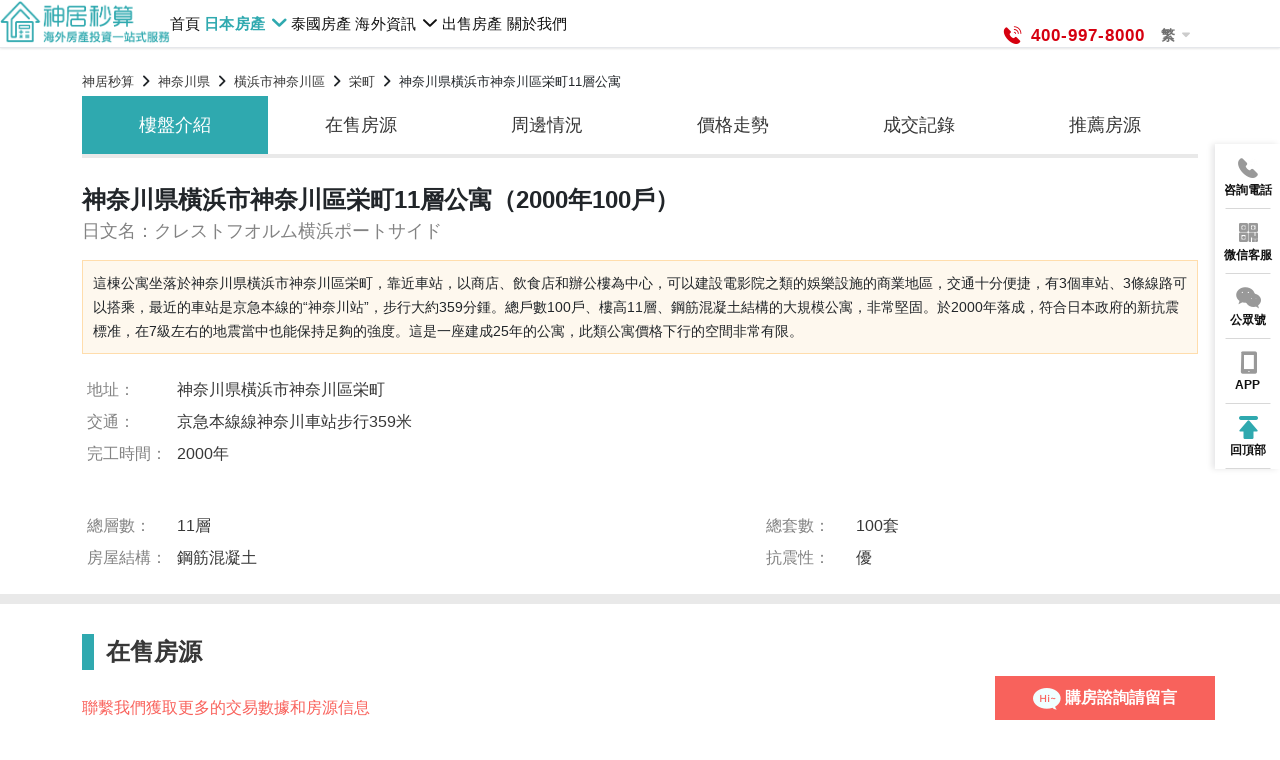

--- FILE ---
content_type: text/html; charset=UTF-8
request_url: https://zh.shenjumiaosuan.com/jp/loupan/14/102/028/58a950d1a89be70f8833019c
body_size: 41290
content:
<!DOCTYPE html>
<html lang="zh-Hant">
  <head>
    <meta http-equiv="Content-Type" content="text/html; charset=utf-8">
    <meta name="author" content="積愛科技（上海）有限公司">
    <meta name="copyright" content="積愛科技（上海）有限公司">
    <title>神奈川県橫浜市神奈川區栄町11層公寓（2000年100戶）公寓信息-神居秒算</title>
<meta name="description" content="神居秒算提供神奈川県橫浜市神奈川區栄町11層公寓（2000年100戶）基本信息、房價和交易記錄等房產投資信息，日本房產投資信息就在神居秒算" />
<meta name="keywords" content="神奈川県橫浜市神奈川區栄町11層公寓（2000年100戶）">
<meta name="robots" content="index,follow">
<link rel="canonical" href="http://zh.shenjumiaosuan.com/jp/loupan/14/102/028/58a950d1a89be70f8833019c">
    <meta name="csrf-token" content="icZx8gWjvNRX567pQtJVz7lkS8OUmH2yjhmFRGhU" />
    <meta http-equiv="X-UA-Compatible" content="IE=edge" />
    <meta name="viewport" content="width=device-width, initial-scale=1, maximum-scale=1, viewport-fit=cover, user-scalable=no" />
    <meta name="apple-mobile-web-app-capable" content="yes">
    <meta name="format-detection" content="telephone=no" />
    <meta name="apple-touch-fullscreen" content="yes">
    <meta http-equiv="content-language" content="zh-Hant" />
          <link rel="alternate" hreflang="x-default" href="https://www.shenjumiaosuan.com/jp/loupan/14/102/028/58a950d1a89be70f8833019c">
      <link rel="alternate" hreflang="zh-hans" href="https://www.shenjumiaosuan.com/jp/loupan/14/102/028/58a950d1a89be70f8833019c">
              <link rel="alternate" hreflang="zh-Hant" href="https://zh.shenjumiaosuan.com/jp/loupan/14/102/028/58a950d1a89be70f8833019c" />
                    <link rel='shortcut icon' href='/img/fav/favicon.ico' type='image/x-icon'>
      <link rel="apple-touch-icon" sizes="57x57" href="/img/fav/apple-icon-57x57.png">
      <link rel="apple-touch-icon" sizes="60x60" href="/img/fav/apple-icon-60x60.png">
      <link rel="apple-touch-icon" sizes="72x72" href="/img/fav/apple-icon-72x72.png">
      <link rel="apple-touch-icon" sizes="76x76" href="/img/fav/apple-icon-76x76.png">
      <link rel="apple-touch-icon" sizes="114x114" href="/img/fav/apple-icon-114x114.png">
      <link rel="apple-touch-icon" sizes="120x120" href="/img/fav/apple-icon-120x120.png">
      <link rel="apple-touch-icon" sizes="144x144" href="/img/fav/apple-icon-144x144.png">
      <link rel="apple-touch-icon" sizes="152x152" href="/img/fav/apple-icon-152x152.png">
      <link rel="apple-touch-icon" sizes="180x180" href="/img/fav/apple-icon-180x180.png">
      <link rel="icon" type="image/png" sizes="192x192" href="/img/fav/android-icon-192x192.png">
      <link rel="icon" type="image/png" sizes="32x32" href="/img/fav/favicon-32x32.png">
      <link rel="icon" type="image/png" sizes="96x96" href="/img/fav/favicon-96x96.png">
      <link rel="icon" type="image/png" sizes="16x16" href="/img/fav/favicon-16x16.png">
      <link rel="manifest" href="/img/fav/manifest.json">
      <meta property="og:image" content="http://zh.shenjumiaosuan.com/img/main/cmn/app_logo.png"/>
      <meta name="msapplication-TileColor" content="#ffffff">
      <meta name="msapplication-TileImage" content="/img/fav/ms-icon-144x144.png">
      <meta name="theme-color" content="#ffffff">
      <meta name="apple-itunes-app" content=""/>
      <!-- include cmn css //-->
<link rel="stylesheet" media="all" preload as="style" href="https://static.shenjumiaosuan.com/css/custom_bootstrap.css?bs=1599555456789">
<link rel="stylesheet" media="all" href="https://static.shenjumiaosuan.com/css/base.css">
<link rel="stylesheet" media="all" preload as="style" href="https://static.shenjumiaosuan.com/css/iconfont.css?bs=1599555456789">
<link rel="stylesheet" media="all" preload as="style" href="https://static.shenjumiaosuan.com/css/main.css?bs=1599555456789">
<!-- // include cmn css -->
    <link rel="stylesheet" media="all" href="https://static.shenjumiaosuan.com/js/lib/nvd3/nv.d3.min.css">
<!-- <script charset="UTF-8" src="https://api-service.navitime.biz/r2300230/v2/map_script?host=zh.shenjumiaosuan.com&signature=64a143044d31760b8e4d43e19042d12d5a61c79aaddeb4154a37b7219dbce35c&request_code=i2uWChjt4PVAiv7VAyAV"></script> -->
          <!-- Google Tag Manager -->
      <script>(function(w,d,s,l,i){w[l]=w[l]||[];w[l].push({'gtm.start':
      new Date().getTime(),event:'gtm.js'});var f=d.getElementsByTagName(s)[0],
      j=d.createElement(s),dl=l!='dataLayer'?'&l='+l:'';j.async=true;j.src=
      'https://www.googletagmanager.com/gtm.js?id='+i+dl;f.parentNode.insertBefore(j,f);
      })(window,document,'script','dataLayer','GTM-T5HNZ44');</script>
        <!-- End Google Tag Manager -->
        <!-- START WECHAT SCAN CODE嵌入  -->
      <!-- <script type="text/javascript" src="https://static.shenjumiaosuan.com/js/lib/wxLogin.min.js"></script> -->
      <!-- END WECHAT SCAN CODE嵌入 -->
      <script async src="https://www.googletagmanager.com/gtag/js?id=G-BS9BB50YJ1"></script>
      <script>
        window.dataLayer = window.dataLayer || [];
        function gtag(){dataLayer.push(arguments);}
        gtag('js', new Date());
        gtag('config', 'G-BS9BB50YJ1');
      </script>
        <!-- Global site tag (gtag.js) - Google Ads: 777319260 -->
    <script async src="https://www.googletagmanager.com/gtag/js?id=AW-777319260"></script>
    <script type="text/javascript">
        window.dataLayer = window.dataLayer || [];
        function gtag(){dataLayer.push(arguments);}
        gtag('js', new Date());
        gtag('config', 'AW-777319260');
    </script>
    <!-- <script src="https://cdnjs.cloudflare.com/ajax/libs/crypto-js/3.1.9-1/crypto-js.min.js"></script> -->
    <!-- Criteo site tag -->
              <script type="text/javascript" async src="https://www.recaptcha.net/recaptcha/api.js?render=6Lc0UIQpAAAAAMpHWny7dJsxJCd6bQAyCsM0oEA1"></script>
        <!-- <script type="text/javascript">
        window.criteo_q = window.criteo_q || [];
        window.criteo_q.push(
            { event: "setAccount", account: 111394 },
            { event: "setSiteType", type: "d" },
            { event: "viewHome" }
        );
    </script> -->
  </head>
  <body class="main m-body  estateDetail" require-js="estateDetail" page-name="detail">
    <input type="hidden" name="navitime_cid" value="r2300230">
          <!-- Google Tag Manager (noscript) -->
      <noscript>
        <iframe src="https://www.googletagmanager.com/ns.html?id=GTM-T5HNZ44" height="0" width="0" style="display:none;visibility:hidden"></iframe>
      </noscript>
      <!-- End Google Tag Manager (noscript) -->
            <div class="l-all">
  <header class="header fixed">
    <div class="header_container d-none d-md-flex">
        <div class="header_logo">
            <h2 class="d-none">神居秒算</h2>
            <a href="http://zh.shenjumiaosuan.com">
                    
                    <img src="https://dfxus0fkgbwfz.cloudfront.net/img/main/home/zh-t-logo.png" alt="神居秒算日本房產-神居秒算" />
                            </a>
        </div>
                    <div class="d-none d-md-block">
                <div class="rigthBarPhone">
                    <div class="right_phone"><span class="iconfont icon-tel"></span><p class="phone_num">400-997-8000 </p></div>
                                        <div class="rigthBar">
                        <ul>
                            <li class="rigthBarLanguage d-none d-sm-block">
                                <a href="javascript:void(0)" class="navlink">繁<i class="iconfont icon-arrowdown" aria-hidden="true"></i></a>
                                <div class="language">
                                    <a href="https://www.shenjumiaosuan.com/jp/loupan/14/102/028/58a950d1a89be70f8833019c">简体</a>
                                    <a href="https://zh.shenjumiaosuan.com/jp/loupan/14/102/028/58a950d1a89be70f8833019c">繁体</a>
                                </div>
                            </li>
                        </ul>
                    </div>
                    <!-- <div class="tel_title">7*24小時咨詢服務熱線</div> -->
                    <!-- <a class="zhaoshang d-none d-sm-block" href="https://www.shenjumiaosuan.com/zhaoshang" target="_block"><i class="iconfont icon-building-fill"></i>物件掲载はこちら</a> -->
                </div>
            </div>
                <div class="header_nav">
    <ul>
                    <li >
                                    <a href="/" class="navlink">首頁</a>
                            </li>
            <li  class="current"  >
                                    <a href="javascript:void(0);" class="navlink">日本房產<i class="iconfont icon-down"></i></a>
                    <div class="subNav">
                        <a href="/jp/xinfang/all" >新房</a>
                        <a href="/jp/maifang/all" >二手房</a>
                        <!-- <a href="/jp/zufang/all" >租房</a> -->
                    </div>
                            </li>
            <li >
                                    <a href="/house/th" class="navlink d-none d-sm-block">泰國房產</a>
                            </li>























            <li >
                                    <a href="javascript:void(0);" class="navlink">海外資訊<i class="iconfont icon-down"></i></a>
                    <div class="subNav">
                        <a href="/news" >新聞百科</a>
                        <a href="/video" >看房視頻</a>
                        <!-- <a href="/ask" >市場報告</a> -->
                    </div>
                            </li>
            <li>
                <a class="navlink navlink_zs" href="/lp/sell" target="_block">出售房產</a>
            </li>
            <!-- <li>
                <a class="navlink navlink_zs" href="https://www.shenjumiaosuan.com/zhaoshang" target="_block">物件掲載</a>
            </li> -->
                            <li >
                    <a href="/lp/company" class="navlink nav_company">關於我們</a>
                </li>
                            <li class="d-block d-sm-none">
            <a href="javascript:void(0)" class="navlink">繁<i class="iconfont icon-arrowdown" aria-hidden="true"></i></a>
            <div class="subNav language">
                <a href="https://www.shenjumiaosuan.com/jp/loupan/14/102/028/58a950d1a89be70f8833019c">简</a>
                <a href="https://zh.shenjumiaosuan.com/jp/loupan/14/102/028/58a950d1a89be70f8833019c">繁</a>
            </div>
        </li>
    </ul>
</div>    </div>
    <div class="d-none d-md-block">
        <div class="fixed_nav">
            <div class="header_logo">
                <a href="http://zh.shenjumiaosuan.com">
                                            <img src="https://dfxus0fkgbwfz.cloudfront.net/img/main/home/zh-t-logo.png" alt="神居秒算日本房產-神居秒算" />
                                    </a>
            </div>
            <div class="">
            <div class="header_nav">
    <ul>
                    <li >
                                    <a href="/" class="navlink">首頁</a>
                            </li>
            <li  class="current"  >
                                    <a href="javascript:void(0);" class="navlink">日本房產<i class="iconfont icon-down"></i></a>
                    <div class="subNav">
                        <a href="/jp/xinfang/all" >新房</a>
                        <a href="/jp/maifang/all" >二手房</a>
                        <!-- <a href="/jp/zufang/all" >租房</a> -->
                    </div>
                            </li>
            <li >
                                    <a href="/house/th" class="navlink d-none d-sm-block">泰國房產</a>
                            </li>























            <li >
                                    <a href="javascript:void(0);" class="navlink">海外資訊<i class="iconfont icon-down"></i></a>
                    <div class="subNav">
                        <a href="/news" >新聞百科</a>
                        <a href="/video" >看房視頻</a>
                        <!-- <a href="/ask" >市場報告</a> -->
                    </div>
                            </li>
            <li>
                <a class="navlink navlink_zs" href="/lp/sell" target="_block">出售房產</a>
            </li>
            <!-- <li>
                <a class="navlink navlink_zs" href="https://www.shenjumiaosuan.com/zhaoshang" target="_block">物件掲載</a>
            </li> -->
                            <li >
                    <a href="/lp/company" class="navlink nav_company">關於我們</a>
                </li>
                            <li class="d-block d-sm-none">
            <a href="javascript:void(0)" class="navlink">繁<i class="iconfont icon-arrowdown" aria-hidden="true"></i></a>
            <div class="subNav language">
                <a href="https://www.shenjumiaosuan.com/jp/loupan/14/102/028/58a950d1a89be70f8833019c">简</a>
                <a href="https://zh.shenjumiaosuan.com/jp/loupan/14/102/028/58a950d1a89be70f8833019c">繁</a>
            </div>
        </li>
    </ul>
</div>            <!--                 <a class="zhaoshang d-none d-sm-block" href="https://www.shenjumiaosuan.com/zhaoshang" target="_block"><i class="iconfont icon-building-fill"></i>物件掲载はこちら</a>
             -->
                        </div>
        </div>
    </div>
    <nav class="navbar navbar-default d-block d-md-none">
        <div class="header_logo">
            <a href="http://zh.shenjumiaosuan.com">
                <img src="https://dfxus0fkgbwfz.cloudfront.net/img/main/home/zh-t-logo.png" alt="神居秒算日本房產-神居秒算" />
            </a>
        </div>
            <!-- Brand and toggle get grouped for better mobile display -->
        <div class="navbar-header">
            <a href="tel:400-997-8000" class="tel"><i class="iconfont icon-tel"></i><span class="d-none d-md-block">400-997-8000</span></a>
                        <div class="lang-content">
                <a href="javascript:void(0)" class="navlink">繁<i class="iconfont icon-caret-down" aria-hidden="true"></i></a>
                <div class="subNav language">
                    <a href="https://www.shenjumiaosuan.com/jp/loupan/14/102/028/58a950d1a89be70f8833019c">简体</a>
                    <a href="https://zh.shenjumiaosuan.com/jp/loupan/14/102/028/58a950d1a89be70f8833019c">繁体</a>
                </div>
            </div>
            <button type="button" class="navbar-toggle collapsed lazyhoverimg" data-bs-toggle="collapse" data-bs-target="#navbar-collapse-1" aria-expanded="false">
                <span class="navbar-toggler-icon"></span>
            </button>
        </div>
        <div class="collapse navbar-collapse" id="navbar-collapse-1">
            <div class="col_content">
                <ul class="navbar-nav">
                    <li ><a href="/"><div class="la_img" data-src="https://dfxus0fkgbwfz.cloudfront.net/img/main/home/tw-nav3.png"></div><div class="item_title">首页</div></a></li>
                    <li ><a href="/jp/maifang/all"><div class="la_img" data-src="https://dfxus0fkgbwfz.cloudfront.net/img/main/home/tw-nav3.png"></div><div class="item_title">日本房产</div></a></li>
                    <!-- <li ><a href="/jp/zufang/all"><div class="la_img" data-src="https://dfxus0fkgbwfz.cloudfront.net/img/main/home/tw-nav3.png"></div><div class="item_title">日本租房</div></a></li> -->
                    <li ><a href="/sp/yimin"><div class="la_img" data-src="https://dfxus0fkgbwfz.cloudfront.net/img/main/home/tw-nav3.png"></div><div class="item_title">日本移民</div></a></li>
                    <li ><a href="/house/th"><div class="la_img" data-src="https://dfxus0fkgbwfz.cloudfront.net/img/main/home/tw-nav3.png"></div><div class="item_title">泰国房产</div></a></li>
                    <li ><a href="/news"><div class="la_img" data-src="https://dfxus0fkgbwfz.cloudfront.net/img/main/home/tw-nav3.png"></div><div class="item_title">新闻百科</div></a></li>
                    <li ><a href="/lp/video"><div class="la_img" data-src="https://dfxus0fkgbwfz.cloudfront.net/img/main/home/tw-nav3.png"></div><div class="item_title">精选视频</div></a></li>
                    <!-- <li ><a href="/zhaoshang"><div class="la_img" data-src="https://dfxus0fkgbwfz.cloudfront.net/img/main/home/tw-nav3.png"></div><div class="item_title">物件掲載</div></a></li> -->
                    <li ><a href="/lp/company"><div class="la_img" data-src="https://dfxus0fkgbwfz.cloudfront.net/img/main/home/tw-nav3.png"></div><div class="item_title">关于我们</div></a></li>
                    <li ><a href="/lp/sell"><div class="la_img" data-src="https://dfxus0fkgbwfz.cloudfront.net/img/main/home/ic_sale.png"></div><div class="item_title">出售房产</div></a></li>
                </ul>
            </div>
        </div>
    </nav>
</header>

  <div class="l-container">
    <!-- include links //-->
    <div class="m-breadcrumb">
        <div class="container clearfix">
            <div class="m-breadcrumb_main">
                <ol itemscope="" itemtype="http://schema.org/BreadcrumbList">
                                            <li itemprop="itemListElement" itemscope="" itemtype="http://schema.org/ListItem">
                                                            <a itemprop="item" href="http://zh.shenjumiaosuan.com">
                                <span itemprop="name">
                                                                            神居秒算
                                                                    </span></a>
                                                        <meta itemprop="position" content="0">
                        </li>
                                            <li itemprop="itemListElement" itemscope="" itemtype="http://schema.org/ListItem">
                                                            <a itemprop="item" href="http://zh.shenjumiaosuan.com/jp/loupan/14">
                                <span itemprop="name">
                                                                                                                        神奈川県
                                                                                                            </span></a>
                                                        <meta itemprop="position" content="1">
                        </li>
                                            <li itemprop="itemListElement" itemscope="" itemtype="http://schema.org/ListItem">
                                                            <a itemprop="item" href="http://zh.shenjumiaosuan.com/jp/loupan/14/102">
                                <span itemprop="name">
                                                                                                                        橫浜市神奈川區
                                                                                                            </span></a>
                                                        <meta itemprop="position" content="2">
                        </li>
                                            <li itemprop="itemListElement" itemscope="" itemtype="http://schema.org/ListItem">
                                                            <a itemprop="item" href="http://zh.shenjumiaosuan.com/jp/loupan/14/102/028">
                                <span itemprop="name">
                                                                                                                        栄町
                                                                                                            </span></a>
                                                        <meta itemprop="position" content="3">
                        </li>
                                            <li itemprop="itemListElement" itemscope="" itemtype="http://schema.org/ListItem">
                                                            <span itemprop="name">神奈川県橫浜市神奈川區栄町11層公寓</span>
                                                        <meta itemprop="position" content="4">
                        </li>
                                    </ol>
            </div>
        </div>
    </div>
<!-- // include links-->    <div class="mansion">
      <section class="room_menu d-none d-sm-block">
        <div class="container">
          <div class="menu">
            <ul class="left">
              <a href="#room_intro" class="anc" offset="60"><li class="active">樓盤介紹</li></a>
              <a href="#room_message" class="anc" offset="60"><li>在售房源</li></a>
              <a href="#room_address" class="anc" offset="60"><li>周邊情況</li></a>
              <a href="#room_chart" class="anc" offset="60"><li>價格走勢</li></a>
              <a href="#room_deal" class="anc" offset="60"><li>成交記錄</li></a>
              <a href="#room_similer" class="anc" offset="60"><li>推薦房源</li></a>
            </ul>
          </div>
        </div>
      </section>
      <section class="room_menu room_menu_fixed display_none d-none d-sm-block">
        <div class="container">
          <div class="menu">
            <ul class="left">
              <a href="#room_intro" class="anc" offset="60"><li class="active">樓盤介紹</li></a>
              <a href="#room_message" class="anc" offset="60"><li>在售房源</li></a>
              <a href="#room_address" class="anc" offset="60"><li>周邊情況</li></a>
              <a href="#room_chart" class="anc" offset="60"><li>價格走勢</li></a>
              <a href="#room_deal" class="anc" offset="60"><li>成交記錄</li></a>
              <a href="#room_similer" class="anc" offset="60"><li>推薦房源</li></a>
            </ul>
            <ul class="right">
              <li class="button"><a href="#home_contact" class="anc" offset="60">買房諮詢</a></li>
            </ul>
          </div>
        </div>
      </section>
      <section class="mansion_top" id="room_intro">
        <div class="container">
          <div class="title">
            <h1>神奈川県橫浜市神奈川區栄町11層公寓（2000年100戶）</h1>
            <h2>日文名：クレストフオルム横浜ポートサイド</h2>
          </div>
          <div class="introduction">
            這棟公寓坐落於神奈川県橫浜市神奈川區栄町，靠近車站，以商店、飲食店和辦公樓為中心，可以建設電影院之類的娛樂設施的商業地區，交通十分便捷，有3個車站、3條線路可以搭乘，最近的車站是京急本線的“神奈川站”，步行大約359分鍾。總戶數100戶、樓高11層、鋼筋混凝土結構的大規模公寓，非常堅固。於2000年落成，符合日本政府的新抗震標准，在7級左右的地震當中也能保持足夠的強度。這是一座建成25年的公寓，此類公寓價格下行的空間非常有限。
          </div>
          <div class="room_top_cont">
            <div class="room_info_table">
              <div class="block">
                <table>
                  <colgroup>
                    <col width="90px" />
                    <col width="calc(100% - 90px)" />
                  </colgroup>
                  <tbody>
                    <tr>
                      <th>地址：</th>
                      <td>神奈川県橫浜市神奈川區栄町</td>
                    </tr>
                    <tr>
                      <th>交通：</th>
                      <td>京急本線線神奈川車站步行359米</td>
                    </tr>
                    <tr>
                      <th>完工時間：</th>
                      <td>2000年</td>
                    </tr>
                  </tbody>
                </table>
              </div>
              <div class="block">
                <table>
                  <colgroup>
                    <col width="90px" />
                    <col width="calc(50% - 90px)" />
                    <col width="90px" />
                    <col width="calc(50% - 90px)" />
                  </colgroup>
                  <tbody>
                    <tr>
                      <th>總層數：</th>
                      <td>11層</td>
                      <th>總套數：</th>
                      <td>100套</td>
                    </tr>
                    <tr>
                      <th>房屋結構：</th>
                      <td>鋼筋混凝土</td>
                      <th>抗震性：</th>
                      <td>優</td>
                    </tr>
                  </tbody>
                </table>
              </div>
            </div>
            
          </div>
        </div>
      </section>
      <section class="room_info" id="room_message">
        <div class="container">
          <div class="title">在售房源</div>
          <div class="room_info_roomList">
                        <div class="moreInfo">
              <div class="text">聯繫我們獲取更多的交易數據和房源信息</div>
              <div class="contactBtn">
                <a href="#home_contact" class="anc" offset="60"><div class="button">買房諮詢</div></a>
                <a href="javascript:void(0)" class="openTelPopUp"><div class="button">電話諮詢</div></a>
              </div>
            </div>
          </div>
        </div>
      </section>
      <section class="room_info" id="room_address">
        <div class="container">
          <div class="title">周邊情況</div>
          <div class="addressBox">
            <table>
              <tr>
                <th>地址</th>
                <td>神奈川県橫浜市神奈川區栄町</td>
              </tr>
              <tr>
                <th>商圈</th>
                <td>横滨站・关内・港未来</td>
              </tr>
              <tr>
                <th>交通</th>
                <td>京急本線線神奈川車站步行359米</td>
              </tr>
            </table>
          </div>
          
        </div>
      </section>
      <!-- room_info -->
      <section class="room_info" id="room_chart">
        <div class="container">
          <div class="title">價格走勢</div>
          <div class="chartBox">
            <div class="chartBoxPeriod">
              <ul>
                <li data-period="1">1年</li>
                <li class="is-active" data-period="3">3年</li>
                <li data-period="6">6年</li>
              </ul>
            </div>
            <div id="chartLine">
              <svg></svg>
            </div>
          </div>

          <script type="text/javascript">
              var ChartData1 = [
                  {
                      key: '神奈川県',
                      color: '#2ca02c',
                      values: [[1530370800,394413],[1532962800,385347],[1535641200,381351],[1538319600,380620],[1540911600,382840],[1543590000,384782],[1546182000,383993],[1548860400,379872],[1551538800,374149],[1554217200,368697],[1556809200,364924],[1559487600,365620]]
                  },
                  {
                      key: '横浜市神奈川区',
                      color: '#f9625c',
                      values: [[1530370800,506704],[1532962800,515966],[1535641200,516966],[1538319600,514040],[1540911600,505275],[1543590000,474042],[1546182000,432149],[1548860400,407563],[1551538800,416567],[1554217200,445348],[1556809200,455396],[1559487600,460212]]
                  },
                  {
                      key: '该房源',
                      color: '#4795c7',
                      values: [[1530370800,662269],[1532962800,655437],[1535641200,651188],[1538319600,649164],[1540911600,648230],[1543590000,637956],[1546182000,620227],[1548860400,605566],[1551538800,602520],[1554217200,607725],[1556809200,607367],[1559487600,610110]]
                  }
              ];
              var ChartData3 = [
                  {
                      key: '神奈川県',
                      color: '#2ca02c',
                      values: [[1467298800,365962],[1475247600,371616],[1483110000,375647],[1490886000,378978],[1498834800,380323],[1506783600,381056],[1514646000,383232],[1522422000,385417],[1530370800,385920],[1538319600,383110],[1546182000,377129],[1553958000,368194]]
                  },
                  {
                      key: '横浜市神奈川区',
                      color: '#f9625c',
                      values: [[1467298800,433201],[1475247600,429397],[1483110000,429022],[1490886000,436303],[1498834800,464155],[1506783600,494224],[1514646000,497655],[1522422000,497695],[1530370800,497576],[1538319600,478462],[1546182000,449251],[1553958000,444163]]
                  },
                  {
                      key: '该房源',
                      color: '#4795c7',
                      values: [[1467298800,603037],[1475247600,608071],[1483110000,612614],[1490886000,619465],[1498834800,632395],[1506783600,645516],[1514646000,649451],[1522422000,652012],[1530370800,652550],[1538319600,641478],[1546182000,622593],[1553958000,610110]]
                  }
              ];
              var ChartData6 = [
                  {
                      key: '神奈川県',
                      color: '#2ca02c',
                      values: [[1372604400,326800],[1388415600,334535],[1404140400,341395],[1419951600,348202],[1435676400,354926],[1451487600,362306],[1467298800,369862],[1483110000,376549],[1498834800,381207],[1514646000,383579],[1530370800,381710],[1546182000,375313]]
                  },
                  {
                      key: '横浜市神奈川区',
                      color: '#f9625c',
                      values: [[1372604400,354664],[1388415600,375406],[1404140400,388191],[1419951600,398052],[1435676400,409738],[1451487600,418425],[1467298800,429026],[1483110000,447796],[1498834800,475595],[1514646000,489900],[1530370800,482973],[1546182000,448579]]
                  },
                  {
                      key: '该房源',
                      color: '#4795c7',
                      values: [[1372604400,516457],[1388415600,533763],[1404140400,546802],[1419951600,558578],[1435676400,571010],[1451487600,582952],[1467298800,595882],[1483110000,611188],[1498834800,627911],[1514646000,636489],[1530370800,631519],[1546182000,610110]]
                  }
              ];
              var chartSetting = {
                  start: 300000,
                  end: 700000
              };
          </script>
        </div>
      </section><!-- room_info -->
      <section class="room_info" id="room_deal">
        <div class="container">
          <div class="title">成交記錄</div>
          <div class="room_info_deal">
            <div class="cont">
              <table>
                <tr>
                  <th colspan="3" class="caption">買賣記錄</th>
                </tr>
                <tr>
                  <th>成交時間</th>
                  <th>成交面積</th>
                  <th>成交價格</th>
                </tr>
                                  <tr>
                    <td>2019年07月</td>
                    <td>75㎡</td>
                    <td>5550萬日元</td>
                  </tr>
                                  <tr>
                    <td>2019年07月</td>
                    <td>55㎡</td>
                    <td>3550萬日元</td>
                  </tr>
                                  <tr>
                    <td>2019年07月</td>
                    <td>65㎡</td>
                    <td>3750萬日元</td>
                  </tr>
                              </table>
            </div>
                          <div class="cont">
                <table>
                  <tr>
                    <th colspan="3" class="caption">出租記錄</th>
                  </tr>
                  <tr>
                    <th>簽約時間</th>
                    <th>房間面積</th>
                    <th>月租金</th>
                  </tr>
                                      <tr>
                      <td>2018年05月</td>
                      <td>75㎡</td>
                      <td>20.0萬日元</td>
                    </tr>
                                      <tr>
                      <td>2014年10月</td>
                      <td>60㎡</td>
                      <td>20.0萬日元</td>
                    </tr>
                                      <tr>
                      <td>2014年05月</td>
                      <td>60㎡</td>
                      <td>20.0萬日元</td>
                    </tr>
                                  </table>
              </div>
                      </div>
        </div>
      </section><!-- room_info -->
      <section class="room_info" id="room_similer">
        <div class="container">
          <div class="title">推薦房源</div>
          <div class="room_info_roomList room_info_similer">
            <div class="filter">
              <div class="price_filter active_filter">人氣房源</div>
              <div class="area_filter">高收益房</div>
              <div class="period_filter">高級公寓</div>
            </div>
            <div class="result">
                              <ul class="result_active">
                                  </ul>
                              <ul class="">
                                      <li>
                      <a href="http://zh.shenjumiaosuan.com/jp/maifang/13/122/007/613c5f250cf64c7e93513eb7">
                        <div class="photo" style="background-image:url('https://dfxus0fkgbwfz.cloudfront.net/agent_room/613c5f250cf64c7e93513eb7/1283fca94590a57fe1f1c98222725a0c.jpg?format=auto&width=545&height=360')"><span>61.3萬元</span></div>
                        <div class="text">東京都葛飾區亀有投資公寓 1居室</div>
                      </a>
                    </li>
                                      <li>
                      <a href="http://zh.shenjumiaosuan.com/jp/maifang/13/112/002/613c5e5f1f937c07163b16a5">
                        <div class="photo" style="background-image:url('https://dfxus0fkgbwfz.cloudfront.net/agent_room/613c5e5f1f937c07163b16a5/89d95b9abde4a931c9279404ad5169f0.jpg?format=auto&width=545&height=360')"><span>53.6萬元</span></div>
                        <div class="text">東京都世田谷區池尻投資公寓 1居室</div>
                      </a>
                    </li>
                                  </ul>
                              <ul class="">
                                      <li>
                      <a href="http://zh.shenjumiaosuan.com/jp/maifang/13/122/007/613c5f250cf64c7e93513eb7">
                        <div class="photo" style="background-image:url('https://dfxus0fkgbwfz.cloudfront.net/agent_room/613c5f250cf64c7e93513eb7/1283fca94590a57fe1f1c98222725a0c.jpg?format=auto&width=545&height=360')"><span>61.3萬元</span></div>
                        <div class="text">東京都葛飾區亀有投資公寓 1居室</div>
                      </a>
                    </li>
                                      <li>
                      <a href="http://zh.shenjumiaosuan.com/jp/maifang/13/112/002/613c5e5f1f937c07163b16a5">
                        <div class="photo" style="background-image:url('https://dfxus0fkgbwfz.cloudfront.net/agent_room/613c5e5f1f937c07163b16a5/89d95b9abde4a931c9279404ad5169f0.jpg?format=auto&width=545&height=360')"><span>53.6萬元</span></div>
                        <div class="text">東京都世田谷區池尻投資公寓 1居室</div>
                      </a>
                    </li>
                                  </ul>
                          </div>
          </div>
        </div>
      </section><!-- room_info -->
      <!-- 联系我们 -->
<section class="home_contact" id="home_contact" style="display:block">
  <div class="container">
    <div class="home_contact_cont">
              <div class="title center">免費找房</div>
            <!-- <div class="text center">我们竭诚帮您解决任何投资疑问</div> -->
        <form method="post" action="" class="contactForm">
          <div class="form">
            <div class="leftForm">
              <dl>
                <dt>姓名:</dt>
                <dd>
                  <input name="name" placeholder="請輸入您的姓名" />
                </dd>
              </dl>
              <dl>
                <dt>電話:
                  <i class="redTxt">*</i>
                </dt>
                <dd>
                  <input type="hidden" name="nation_code" value="+86" />
                  <select name="phoneNationalitySelect" class="phoneNationality d-none d-sm-block">
                    <option value="+86">+86(中國)</option>
                    <option value="+852">+852(中國香港)</option>
                    <option value="+853">+853(中國澳門)</option>
                    <option value="+886">+886(中國台灣)</option>
                    <option value="+81">+81(日本)</option>
                    <option value="+82">+82(韓國)</option>
                    <option value="+60">+60(馬來西亞)</option>
                    <option value="+65">+65(新加坡)</option>
                    <option value="+66">+66(泰國)</option>
                    <option value="+61">+61(澳大利亞)</option>
                    <option value="+65">+65(新西蘭)</option>
                    <option value="+1">+1(美國)</option>
                    <option value="+1">+1(加拿大)</option>
                    <option value="+44">+44(英國)</option>
                    <option value="+49">+49(德國)</option>
                    <option value="+33">+33(法國)</option>
                    <option value="+34">+34(西班牙)</option>
                    <option value="+39">+39(意大利)</option>
                  </select>
                  <select name="phoneNationalitySelect" class="phoneNationality d-block d-sm-none">
                    <option value="+86">+86</option>
                    <option value="+852">+852</option>
                    <option value="+853">+853</option>
                    <option value="+886">+886</option>
                    <option value="+81">+81</option>
                    <option value="+82">+82</option>
                    <option value="+60">+60</option>
                    <option value="+65">+65</option>
                    <option value="+66">+66</option>
                    <option value="+61">+61</option>
                    <option value="+65">+65</option>
                    <option value="+1">+1</option>
                    <option value="+44">+44</option>
                    <option value="+49">+49</option>
                    <option value="+33">+33</option>
                    <option value="+34">+34</option>
                    <option value="+39">+39</option>
                  </select>
                  <input name="phone" class="phoneNumber" placeholder="請輸入您的電話" />
                </dd>
              </dl>
              <!-- 验证码 -->
              <dl>
              
                <dt>驗證碼
                  <i class="redTxt">*</i>
                </dt>
                <dd>
                  <input type="text" name="verifyCode" placeholder="短信驗證碼" class="verifyCodeInput" />
                  <div class="verifyCodeBtn"><span class="verifyCodeSubmit">獲取驗證碼</span></div>
                </dd>
              </dl>
              <dl>
                <dt>意向區域 <i class="redTxt">*</i></dt>
                <dd>
                  <div class="dropdown drop-multiple" id="intention">
                      <button class="btn btn-default " data-max-options="3" type="button" id="dropdownMenu2" data-bs-toggle="dropdown" aria-haspopup="true" aria-expanded="true">
                        <span class="value"><span class="filter-option-inner-inner">您的意向區域(可多選)</span></span>
                        <span class="iconfont icon-arrowdown"></span>
                      </button>
                      <ul class="dropdown-menu dropdown-menu-left" aria-labelledby="dropdownMenu2">
                        <li class="dropdown-header">請選擇（最多可選3個） <span class="close">确定</span></li>
                        <div class="content">
                                                    <li class="d-item" data-value="13">東京</li>
                                                    <li class="d-item" data-value="27">大阪</li>
                                                    <li class="d-item" data-value="26">京都</li>
                                                    <li class="d-item" data-value="14">神奈川</li>
                                                    <li class="d-item" data-value="40">福岡</li>
                                                    <li class="d-item" data-value="11">琦玉</li>
                                                    <li class="d-item" data-value="12">千葉</li>
                                                    <li class="d-item" data-value="28">神戸</li>
                                                    <li class="d-item" data-value="47">沖繩</li>
                                                    <li class="d-item" data-value="01">北海道</li>
                                                    <li class="d-item" data-value="23">名古屋</li>
                                                    <li class="d-item" data-value="43">熊本県</li>
                                                    <li class="d-item" data-value="other">其他</li>
                                                  </div>
                      </ul>
                    </div>
                </dd>
              </dl>
              <dl>
                  <dt>預算 <i class="redTxt">*</i></dt>
                  <dd>
                    <div class="dropdown drop-multiple" id="budget">
                      <button class="btn btn-default " type="button" id="dropdownMenu2" data-bs-toggle="dropdown" aria-haspopup="true" aria-expanded="true">
                        <span class="value"><span class="filter-option-inner-inner">您的購房預算</span></span>
                        <span class="iconfont icon-arrowdown"></span>
                      </button>
                      <ul class="dropdown-menu dropdown-menu-left" aria-labelledby="dropdownMenu2">
                        <div class="content">
                                                    <li class="d-item" data-value="1">不限</li>
                                                    <li class="d-item" data-value="2">1200萬日元以內</li>
                                                    <li class="d-item" data-value="3">1200-3000萬日圓</li>
                                                    <li class="d-item" data-value="4">3000-6000萬日圓</li>
                                                    <li class="d-item" data-value="5">6000-1億日圓</li>
                                                    <li class="d-item" data-value="6">1億日圓</li>
                                                  </div>
                      </ul>
                    </div>
                  </dd>
              </dl>
              <dl>
                <dt><span>郵箱<i class="redTxt">*</i></span></dt>
                <dd>
                    <input name="email" placeholder="請輸入您的郵箱" />
                </dd>
              </dl>
              <dl>
                <dt>微信</dt>
                <dd>
                  <input name="wechat" placeholder="請輸入您的微信號" />
                </dd>
              </dl>
              <dl>
                <dt>Line</dt>
                <dd>
                  <input name="line" placeholder="請輸入您的Line" />
                </dd>
              </dl>
              <div class="message contactFormMessage"><i></i><span>非常感謝，我們將會盡快和您取得聯繫</span></div>
              <div class="agreement">
                <label class="checkbox-container" >
                  <input type="checkbox" name="agreeChecked">
                  <span class="checkmark" style="margin-right: 2px"></span>
                  已閱讀並同意《<a style="text-decoration: underline;" class="s_servive">服務協議</a>》與《<a style="text-decoration: underline;" class="s_privacy">隱私保護相關政策</a>》
                </label>
              </div>
              <div class="button"><button type="button" class="submitButton btn btn-form-primary" data-form="middle" data-agl-cvt="5">提    交</button></div>
              <div class="agreement">
              <p class="inquiry_tips inquiry_bottom_tips">為了更好滿足您的置業需求，我們將匹配最多5家專業機构為您提案，請注意接聽海外來電<span>（免費接聽）</span></p>
              </div>
            </div>
            <div class="rightCons d-none d-sm-block">
                <div class="consTil">電話諮詢</div>
                <div></div>
                <div class="consTel">🇨🇳 400-997-8000</div>
                <div class="consTime">
                  <span>工作日：9:00 ~ 20:00</span>
                  <span>雙休日：10:00 ~ 18:00</span>
                </div>
                <div class="consQrcode">
                  <div class="lazyimg" data-src="/img/main/cmn/official_code.jpg" data-alt="客服微信二維碼-神居秒算"></div>
                  <div class="g_code"><span>關注微信公眾號</span></div>
                  <div class="g_code"><span>接收第一手海外資訊</span></div>
                </div>
            </div>
          </div>
      </form>
    </div>
   <!--  <div class="housingResource">
      <div class="housing">
        <div class="selectTitle">
          以下房源符合您的需求，一并垂询：
        </div>
        <div class="selectMsg">
          <select name="citySelect" class="selection">
            <option value="不限" selected>所有城市</option>
            <option value="13">东京</option>
            <option value="14">横滨</option>
            <option value="11">琦玉</option>
            <option value="12">千叶</option>
            <option value="26">京都</option>
            <option value="27">大阪</option>
            <option value="28">神户</option>
            <option value="01">北海道</option>
            <option value="40">福冈</option>
            <option value="23">名古屋</option>
          </select>
          <select name="priceSelect" class="selection">
            <option value="不限" selected>预算不限</option>
            <option value="0">100万以下</option>
            <option value="1">100万～200万</option>
            <option value="2">200万～300万</option>
            <option value="3">300万～400万</option>
            <option value="4">400万～500万</option>
            <option value="5">500万～600万</option>
            <option value="6">600万以上</option>
          </select>
          <select name="purposeSelect" class="selection">
            <option value="不限" selected>用途不限</option>
            <option value="1">自住</option>
            <option value="2">投资</option>
          </select>
        </div>
      </div>
      <div class="homeEstateCont">
        <div class="estateTabWrapper">
          <div class="estateTab active">
          </div>
        </div>
      </div>
    </div> -->
    <div class="rightConsTel d-block d-sm-none">
      <div class="telTitle">電話諮詢</div>
      <div class="telContent">
        <div class="phoneNumber">
          <div class="mb-10">🇨🇳</div>
          <div class="mb-10">400-997-8000</div>
          <a class="callBtn orangeBtn" href="tel:4009978000">撥打</a>
        </div>
      </div>
      <div class="telContent">
        <div class="consTime">
          <span>工作日：9:00 ~ 20:00</span>
          <span>雙休日：10:00 ~ 18:00</span>
        </div>
        <div class="consQrcode">
          <div class="lazyimg" data-src="/img/main/cmn/official_code.jpg" data-alt="客服微信二維碼-神居秒算"></div>
          <div class="g_code"><span>關注微信公眾號</span></div>
          <div class="g_code"><span>接收第一手海外資訊</span></div>
        </div>
      </div>
    </div>
    <!-- Start Popup Remmend Room -->
    <div class="popup_module popup_recommend popup_successMessage">
        <div class="popupMain">
            <!-- <div class="popupClose"></div> -->
            <div class="recommendMain">
            <div class="recommendMainRight">
                <i class="iconfont icon-close"></i>
                <div class="rightSuccessMessage">
                    <i class="iconfont icon-success2"></i><span class="successMessage_title">提交成功!！</span><br />根據您的找房條件，為您定制以下專屬房源
                </div>
                <div class="reContent">
                    <div class="rightRecommendRoom"></div>
                    <!-- <div class="rightRecommendError"></div> -->
                    <!-- <div class="recommend_mask"></div> -->
                    <div class="btn_content text-center">
                        <button class="rightRecommendBtn submitRecommendButton">一鍵諮詢以上房源</button>
                        <div class="agreement">
                            <div class="inquiry_tips"><p>為了更好滿足您的置業需求，我們將匹配最多5家專業機构為您提案，請注意接聽海外來電<span>（免費接聽）</span></p></div>
                        </div>
                    </div>
                </div>
            </div>
            </div>
        </div>
    </div>
    <!-- End Popup Remmend Room -->
  </div>
</section>
<!-- 联系我们 -->
      <section class="fixed_contactBtn d-block d-sm-none im_chat">
  <a class="contactItem tel" href="tel:400-997-8000">
    <img src='/img/main/cmn/phone.png'>
    <span class="text">電話</span>
  </a>
  <div class="contactItem mail message"><div class="img-box"><span>買房諮詢</span></div></div>

</section><!-- contactBox -->
<section class="popUp_contact" style="display: none">
  <div class="popUp_main">
    <div class="popup_close"><img src="/img/main/detail/fixedCB_ico_close.png" alt="关闭按钮-神居秒算"></div>
    <div class="box">
            <div class="cont">通过电话联系我们<br>了解更多资讯</div>
            <a class="callTel" href="tel:400-997-8000"><img src="/img/main/detail/fixedCB_ico_phone.png" alt="电话ICON-神居秒算">400-997-8000</a>
    </div>
  </div>
</section><!-- contactPopup -->
      <!-- 右侧导航 -->
  <div class="fixed_rightnav">
    <ul>
      <!-- <li class="contactButton">
        <i class="iconfont icon-customer"></i>
        <div>幫我找房</div>
      </li> -->
      <!-- <li class="advImageSmall">
        <i class="iconfont icon-video"></i>
        <div>看直播</div>
      </li> -->
      <li>
        <i class="iconfont icon-tel"></i>
        <div>咨詢電話</div>
        <div class="d_pic t_content">
          <div class="d_tel">
          <p>神居秒算服務熱線</p>
          <div>400-997-8000</div>
          </div>
        </div>
      </li>
      <li class="lazyhoverimg">
        <i class="iconfont icon-code"></i>
        <div>微信客服</div>
        <div class="d_pic la_img" data-src="https://dfxus0fkgbwfz.cloudfront.net/img/main/home/wechat-qr.png" data-alt="微信客服">
          <p>微信 “掃一掃”</p>
        </div>
      </li>
      <li class="lazyhoverimg">
        <i class="iconfont icon-weixin"></i>
        <div>公眾號</div>
        <div class="d_pic la_img" data-src="/img/main/home/rightNav/r_qr.png" data-alt="公眾號">
          <p>神居秒算公眾號</p>
        </div>
      </li>
      <li class="lazyhoverimg">
        <i class="iconfont icon-phone"></i>
        <div>APP</div>
        <div class="d_pic la_img" data-src="/img/main/home/rightNav/download_QR.png" data-alt="APP">
          <p>掃一掃,下載APP</p>
        </div>
      </li>
      <li class="back_top">
        <i class="iconfont icon-b-top"></i>
        <div>回頂部</div>
      </li>
    </ul>
  </div>
<!-- 右下浮窗联系我们 //-->
<div class="fixed_ContactBanner">
  <div class="contactButton">
          <div class="buttonMain"><img src="/img/main/cmn/icon_hi.png" alt="購房諮詢請留言" /> 購房諮詢請留言</div>
      </div>
  <div class="floatWindowMain">
    <div class="f_main">
      <div class="floatWindowTitle">
        <div class="slideDownBtn"><i class="iconfont icon-down"></i></div>
        <div class="title">立即為您安排專屬置業顧問</div>
        <!-- <div class="text">您好，歡迎留下您的信息。我們會在一個工作日內與您取得聯繫。神居秒算全體祝您生活愉快。</div> -->
        <!-- <div class="picture"><img src="/img/main/cmn/contactFavForm/icon_contactFavForm_person.png"></div> -->
      </div>
      <div class="floatWindowCont">
        <div class="floatWindowForm">
          <div class="form">
            <dl>
              <dt>您的稱呼</dt>
              <dd>
                <input type="text" name="name" placeholder="請輸入您的姓名">
              </dd>
            </dl>
            <dl>
              <dt>電話:&nbsp;<i class="redTxt">*</i></dt>
              <dd>
                <input type="hidden" name="nation_code" value="+86">
                <select name="phoneNationalitySelect" class="phoneNationality d-none d-sm-block">
                  <option value="+86">+86(中國)</option>
                    <option value="+852">+852(中國香港)</option>
                    <option value="+853">+853(中國澳門)</option>
                    <option value="+886">+886(中國台灣)</option>
                    <option value="+81">+81(日本)</option>
                    <option value="+82">+82(韓國)</option>
                    <option value="+60">+60(馬來西亞)</option>
                    <option value="+65">+65(新加坡)</option>
                    <option value="+66">+66(泰國)</option>
                    <option value="+61">+61(澳大利亞)</option>
                    <option value="+65">+65(新西蘭)</option>
                    <option value="+1">+1(美國)</option>
                    <option value="+1">+1(加拿大)</option>
                    <option value="+44">+44(英國)</option>
                    <option value="+49">+49(德國)</option>
                    <option value="+33">+33(法國)</option>
                    <option value="+34">+34(西班牙)</option>
                    <option value="+39">+39(意大利)</option>
                </select>
                <select name="phoneNationalitySelect" class="phoneNationality d-block d-sm-none">
                  <option value="+86">+86</option>
                  <option value="+852">+852</option>
                  <option value="+853">+853</option>
                  <option value="+886">+886</option>
                  <option value="+81">+81</option>
                  <option value="+82">+82</option>
                  <option value="+60">+60</option>
                  <option value="+65">+65</option>
                  <option value="+66">+66</option>
                  <option value="+61">+61</option>
                  <option value="+65">+65</option>
                  <option value="+1">+1</option>
                  <option value="+44">+44</option>
                  <option value="+49">+49</option>
                  <option value="+33">+33</option>
                  <option value="+34">+34</option>
                  <option value="+39">+39</option>
                </select>
                <input name="phone" class="phoneNumber" placeholder="请输入您的电话">
              </dd>
            </dl>
            <!-- 验证码 -->
            <dl class="verifyCode">
              <dt>驗證碼<i class="redTxt">*</i></dt>
              <dd>
                <input type="text" name="verifyCode" maxlength="4" placeholder="短信驗證碼" class="verifyCodeInput" />
                <div class="verifyCodeBtn"><span class="verifyCodeSubmit">獲取驗證碼</span></div>
              </dd>
            </dl>
            <dl>
              <dt>意向區域 <i class="redTxt">*</i></dt>
              <dd>
                  <div class="dropdown drop-multiple" id="intention">
                    <button class="btn btn-default " data-max-options="3" type="button" id="dropdownMenu2" data-bs-toggle="dropdown" aria-haspopup="true" aria-expanded="true">
                      <span class="value"><span class="filter-option-inner-inner">您的意向區域(可多選)</span></span>
                      <span class="iconfont icon-arrowdown"></span>
                    </button>
                    <ul class="dropdown-menu dropdown-menu-left" aria-labelledby="dropdownMenu2">
                      <li class="dropdown-header">請選擇（最多可選3個） <span class="close">确定</span></li>
                      <div class="content">
                                                <li class="d-item" data-value="13">東京</li>
                                                <li class="d-item" data-value="27">大阪</li>
                                                <li class="d-item" data-value="26">京都</li>
                                                <li class="d-item" data-value="14">神奈川</li>
                                                <li class="d-item" data-value="40">福岡</li>
                                                <li class="d-item" data-value="11">琦玉</li>
                                                <li class="d-item" data-value="12">千葉</li>
                                                <li class="d-item" data-value="28">神戸</li>
                                                <li class="d-item" data-value="47">沖繩</li>
                                                <li class="d-item" data-value="01">北海道</li>
                                                <li class="d-item" data-value="23">名古屋</li>
                                                <li class="d-item" data-value="43">熊本県</li>
                                                <li class="d-item" data-value="other">其他</li>
                                              </div>
                    </ul>
                  </div>
              </dd>
            </dl>
            <dl>
                <dt>預算 <i class="redTxt">*</i></dt>
                <dd>
                  <div class="dropdown drop-multiple" id="budget">
                    <button class="btn btn-default " type="button" id="dropdownMenu2" data-bs-toggle="dropdown" aria-haspopup="true" aria-expanded="true">
                      <span class="value"><span class="filter-option-inner-inner">您的購房預算</span></span>
                      <span class="iconfont icon-arrowdown"></span>
                    </button>
                    <ul class="dropdown-menu dropdown-menu-left" aria-labelledby="dropdownMenu2">
                      <div class="content">
                                                <li class="d-item" data-value="1">不限</li>
                                                <li class="d-item" data-value="2">1200萬日元以內</li>
                                                <li class="d-item" data-value="3">1200-3000萬日圓</li>
                                                <li class="d-item" data-value="4">3000-6000萬日圓</li>
                                                <li class="d-item" data-value="5">6000-1億日圓</li>
                                                <li class="d-item" data-value="6">1億日圓</li>
                                              </div>
                    </ul>
                  </div>
                </dd>
            </dl>
            <dl>
              <dt>郵箱<i class="redTxt">*</i></dt>
              <dd>
                <input name="email" placeholder="請輸入您的郵箱" />
              </dd>
            </dl>
            <dl>
              <dt>微信</dt>
              <dd>
                <input name="wechat" placeholder="請輸入您的微信號" />
              </dd>
            </dl>
            <dl>
              <dt>Line</dt>
              <dd>
                <input name="line" placeholder="請輸入您的Line" />
              </dd>
            </dl>
            <div class="message contactFormMessage">
              <span>非常感謝，我們將會盡快和您取得聯繫</span>
            </div>
            <div class="agreement">
              <label class="checkbox-container" >
                <input type="checkbox" name="agreeChecked">
                <span class="checkmark" style="margin-right: 2px"></span>
                已閱讀並同意《<a style="text-decoration: underline;" class="s_servive">服務協議</a>》與《<a style="text-decoration: underline;" class="s_privacy">隱私保護相關政策</a>》
              </label>
            </div>
            <div class="floatWindowButton"><button type="button" class="floatWindowFormSubmit">提交諮詢</button></div>
            <p class="inquiry_tips">為了更好滿足您的置業需求，我們將匹配最多3家專業機构為您提案，請注意接聽海外來電<span>（免費接聽）</span></p>
          </div>
        </div>
      </div>
    </div>
  </div>
</div>
<!--  弹出表单 -->
<div class="popup_module popup_contactForm">
  <div class="popupMain">
    <div class="popupClose iconfont icon-close"></div>
    <div class="contactFormWrapper">
  <div class="popupContactForm">
    <div class="title d-none d-sm-block">了解更多詳情敬請留言</div>
    <div class="title d-block d-sm-none">聯繫置業顧問</div>
    <div class="subTitle">聯繫置業顧問了解具體的購房流程和費用</div>
    <div class="formTable">
      <dl>
        <dt >姓名:
        </dt>
        <dd class="input">
          <input name="name" placeholder="請輸入您的姓名" />
        </dd>
        <!-- <dd class="tag">(選填)</dd> -->
      </dl>
      <dl>
        <dt >電話:
          <i class="redTxt">*</i>
        </dt>
        <dd class="input phone">
          <input type="text" name="phone" placeholder="請輸入您的電話" />
          <input type="hidden" name="nation_code" value="+86" />
          <select name="phoneNationalitySelect" class="phoneNationality d-none d-sm-block">
            <option value="+86">+86(中國)</option>
            <option value="+852">+852(中國香港)</option>
            <option value="+853">+853(中國澳門)</option>
            <option value="+886">+886(中國台灣)</option>
            <option value="+81">+81(日本)</option>
            <option value="+82">+82(韓國)</option>
            <option value="+60">+60(馬來西亞)</option>
            <option value="+65">+65(新加坡)</option>
            <option value="+66">+66(泰國)</option>
            <option value="+61">+61(澳大利亞)</option>
            <option value="+65">+65(新西蘭)</option>
            <option value="+1">+1(美國)</option>
            <option value="+1">+1(加拿大)</option>
            <option value="+44">+44(英國)</option>
            <option value="+49">+49(德國)</option>
            <option value="+33">+33(法國)</option>
            <option value="+34">+34(西班牙)</option>
            <option value="+39">+39(意大利)</option>
          </select>
          <select name="phoneNationalitySelect" class="phoneNationality d-block d-sm-none">
            <option value="+86">+86</option>
            <option value="+852">+852</option>
            <option value="+853">+853</option>
            <option value="+886">+886</option>
            <option value="+81">+81</option>
            <option value="+82">+82</option>
            <option value="+60">+60</option>
            <option value="+65">+65</option>
            <option value="+66">+66</option>
            <option value="+61">+61</option>
            <option value="+65">+65</option>
            <option value="+1">+1</option>
            <option value="+44">+44</option>
            <option value="+49">+49</option>
            <option value="+33">+33</option>
            <option value="+34">+34</option>
            <option value="+39">+39</option>
          </select>
        </dd>
      </dl>
      <dl>
        <dt>驗證碼
          <i class="redTxt">*</i>
        </dt>
        <dd class="input">
          <input type="text" name="verifyCode" maxlength="4" placeholder="短信驗證碼" class="verifyCodeInput" />
          <div class="verifyCodeBtn"><span class="verifyCodeSubmit">獲取驗證碼</span></div>
        </dd>
      </dl>
      <dl>
        <dt>意向區域<i class="redTxt">*</i></dt>
        <dd class="input select">
        <div class="dropdown drop-multiple" id="intention">
          <button class="btn btn-default " data-max-options="3" type="button" id="dropdownMenu2" data-bs-toggle="dropdown" aria-haspopup="true" aria-expanded="true">
            <span class="value"><span class="filter-option-inner-inner">您的意向區域(可多選)</span></span>
            <span class="iconfont icon-arrowdown"></span>
          </button>
          <ul class="dropdown-menu dropdown-menu-left" aria-labelledby="dropdownMenu2">
            <li class="dropdown-header">請選擇（最多可選3個） <span class="close">确定</span></li>
            <div class="content">
                            <li class="d-item" data-value="13">東京</li>
                            <li class="d-item" data-value="27">大阪</li>
                            <li class="d-item" data-value="26">京都</li>
                            <li class="d-item" data-value="14">神奈川</li>
                            <li class="d-item" data-value="40">福岡</li>
                            <li class="d-item" data-value="11">琦玉</li>
                            <li class="d-item" data-value="12">千葉</li>
                            <li class="d-item" data-value="28">神戸</li>
                            <li class="d-item" data-value="47">沖繩</li>
                            <li class="d-item" data-value="01">北海道</li>
                            <li class="d-item" data-value="23">名古屋</li>
                            <li class="d-item" data-value="43">熊本県</li>
                            <li class="d-item" data-value="other">其他</li>
                          </div>
          </ul>
        </div>
        </dd>
    </dl>
    <dl>
      <dt>預算<i class="redTxt">*</i></dt>
      <dd class="input select">
        <div class="dropdown drop-multiple" id="budget">
          <button class="btn btn-default " type="button" id="dropdownMenu2" data-bs-toggle="dropdown" aria-haspopup="true" aria-expanded="true">
            <span class="value"><span class="filter-option-inner-inner">您的購房預算</span></span>
            <span class="iconfont icon-arrowdown"></span>
          </button>
          <ul class="dropdown-menu dropdown-menu-left" aria-labelledby="dropdownMenu2">
            <div class="content">
                            <li class="d-item" data-value="1">不限</li>
                            <li class="d-item" data-value="2">1200萬日元以內</li>
                            <li class="d-item" data-value="3">1200-3000萬日圓</li>
                            <li class="d-item" data-value="4">3000-6000萬日圓</li>
                            <li class="d-item" data-value="5">6000-1億日圓</li>
                            <li class="d-item" data-value="6">1億日圓</li>
                          </div>
          </ul>
        </div>
      </dd>
    </dl>
      <dl>
        <dt>微信</dt>
        <dd class="input">
          <input name="wechat" placeholder="請輸入您的微信號" />
        </dd>
      </dl>
      <dl>
        <dt>Line</dt>
        <dd class="input">
          <input name="line" placeholder="請輸入您的Line" />
        </dd>
      </dl>
      <!-- <dl class="noTitle">
        <dd class="input">
          <textarea name="message" placeholder="如您有任何疑問請留言，我們會竭誠幫您解答"></textarea>
        </dd>
      </dl> -->
    </div>
    <div class="message contactFormMessage" style="padding-top: 4px"><i></i>　</div>
    <input type="hidden" name="room_id" id="room_id" value="" />
    <div class="text-center mt-10 mb-10" style="font-size: 12px;">
      <label class="checkbox-container" >
        <input type="checkbox" name="agreeChecked">
        <span class="checkmark" style="margin-right: 2px"></span>
        已閱讀並同意《<a style="text-decoration: underline;" class="s_servive">服務協議</a>》與《<a style="text-decoration: underline;" class="s_privacy">隱私保護相關政策</a>》
      </label> 
    </div>
    <p class="inquiry_tips" style="padding: 0 70px;">為了更好滿足您的置業需求，我們將匹配最多5家專業機构為您提案，請注意接聽海外來電<span>（免費接聽）</span></p>
    <div class="button text-center">
      <button type="button" class="submit">提  交  諮  詢</button>
    </div>
  </div>
</div>
  </div>
</div>
<!-- 发送表单成功弹框 -->
<div class="popup_module popup_successMessage normal">
  <div class="popupMain">
    <i class="iconfont messageCloseIcon icon-close"></i>
    <div class="successMessageMain">
      <div class="successMessage">
        <div class="messageSuccess_icon">
            <i class="iconfont icon-check"></i>
        </div>
        <div class="messageTitle">提交成功!</div>
        <div class="messageText">置業顧問將盡快與您聯繫，請您注意接聽海外、陌生來電</div>
      </div>
              <div class="successQrcode">
          <div class="successQrcode_desc">
            <svg xmlns="http://www.w3.org/2000/svg" width="40" height="41" viewBox="0 0 40 41" fill="none">
              <path d="M32.916 11.6847C33.1201 11.6848 33.3171 11.7597 33.4697 11.8953C33.6222 12.031 33.7196 12.2179 33.7435 12.4206L33.7494 12.5181V20.9464C33.7495 21.1013 33.7061 21.2532 33.6243 21.3847C33.9005 21.6004 34.1281 21.8719 34.2922 22.1815C34.4564 22.4911 34.5533 22.8318 34.5769 23.1814L34.5827 23.3514V30.0181C34.5826 30.1147 34.5657 30.2106 34.5327 30.3014L34.4944 30.3906L33.3327 32.7156V35.4347C33.3327 35.6388 33.2577 35.8358 33.1221 35.9884C32.9865 36.1409 32.7996 36.2383 32.5968 36.2622L32.4994 36.2681H22.916C22.8066 36.2681 22.6982 36.2465 22.5971 36.2046C22.496 36.1628 22.4041 36.1014 22.3268 36.024C22.2494 35.9466 22.188 35.8547 22.1461 35.7536C22.1042 35.6525 22.0827 35.5442 22.0827 35.4347L22.086 35.3614L22.0827 35.2881V32.7147L21.9843 32.5181H19.5827C19.1462 32.5181 18.7173 32.4039 18.3386 32.1867C17.9599 31.9696 17.6447 31.657 17.4244 31.2802C17.204 30.9034 17.0861 30.4755 17.0824 30.039C17.0788 29.6025 17.1895 29.1727 17.4035 28.7922C16.8645 28.4488 16.4776 27.9117 16.3226 27.2916C16.1675 26.6715 16.2562 26.0156 16.5702 25.4589C16.2161 25.233 15.9247 24.9214 15.723 24.5531C15.5213 24.1847 15.4157 23.7714 15.416 23.3514C15.416 22.4656 15.876 21.6881 16.571 21.2439C16.3631 20.8744 16.2525 20.458 16.2498 20.034C16.2471 19.6099 16.3523 19.1922 16.5554 18.82C16.7586 18.4478 17.0531 18.1334 17.4113 17.9064C17.7694 17.6794 18.1794 17.5472 18.6027 17.5222L18.7493 17.5181H19.5827V12.5181C19.5827 12.314 19.6576 12.117 19.7933 11.9644C19.9289 11.8119 20.1158 11.7144 20.3185 11.6906L20.416 11.6847H32.916ZM32.0827 22.5181H27.916C27.7036 22.5183 27.4993 22.5996 27.3449 22.7454C27.1904 22.8912 27.0975 23.0905 27.085 23.3026C27.0726 23.5146 27.1416 23.7234 27.2779 23.8863C27.4142 24.0491 27.6076 24.1538 27.8185 24.1789L27.916 24.1847H29.9993C30.2118 24.185 30.416 24.2663 30.5705 24.4121C30.7249 24.5579 30.8179 24.7572 30.8303 24.9692C30.8428 25.1813 30.7738 25.39 30.6375 25.5529C30.5011 25.7158 30.3078 25.8205 30.0968 25.8456L29.9993 25.8514C29.2258 25.8514 28.4839 26.1587 27.937 26.7057C27.39 27.2527 27.0827 27.9945 27.0827 28.7681C27.0827 29.5416 27.39 30.2835 27.937 30.8305C28.4839 31.3774 29.2258 31.6847 29.9993 31.6847C30.2204 31.6847 30.4323 31.7725 30.5886 31.9288C30.7449 32.0851 30.8327 32.2971 30.8327 32.5181C30.8327 32.7391 30.7449 32.951 30.5886 33.1073C30.4323 33.2636 30.2204 33.3514 29.9993 33.3514C28.9655 33.3528 27.9619 33.0031 27.1527 32.3597C27.0411 32.4414 26.9107 32.4936 26.7735 32.5114L26.666 32.5181H23.7493L23.7485 34.6014H31.6652L31.666 32.5181C31.6661 32.4214 31.6831 32.3256 31.716 32.2347L31.7544 32.1456L32.916 29.8206V23.3514L32.9102 23.2539C32.8863 23.0512 32.7889 22.8643 32.6363 22.7287C32.4838 22.593 32.2868 22.5181 32.0827 22.5181ZM32.0827 13.3514H21.2493V30.8514H25.916C25.596 30.2264 25.416 29.5181 25.416 28.7681C25.416 27.5156 25.9185 26.3806 26.7327 25.5531C26.2534 25.2953 25.8713 24.8883 25.6444 24.3936C25.4175 23.899 25.3582 23.3439 25.4754 22.8125C25.5927 22.2811 25.8802 21.8025 26.2942 21.4493C26.7082 21.0961 27.2261 20.8876 27.7694 20.8556L27.916 20.8514H32.0827V13.3514ZM19.5827 29.1847C19.3703 29.185 19.166 29.2663 19.0115 29.4121C18.8571 29.5579 18.7642 29.7572 18.7517 29.9692C18.7393 30.1813 18.8082 30.39 18.9446 30.5529C19.0809 30.7158 19.2743 30.8205 19.4852 30.8456L19.5827 30.8514V29.1847ZM19.5819 25.8514H18.7493C18.5452 25.8514 18.3482 25.9264 18.1957 26.062C18.0432 26.1976 17.9457 26.3845 17.9219 26.5872L17.916 26.6847C17.916 26.8888 17.991 27.0858 18.1266 27.2384C18.2622 27.3909 18.4491 27.4884 18.6519 27.5122L18.7493 27.5181H19.5827L19.5819 25.8514ZM19.5827 22.5181H17.916C17.7036 22.5183 17.4993 22.5996 17.3449 22.7454C17.1904 22.8912 17.0975 23.0905 17.085 23.3026C17.0726 23.5146 17.1416 23.7234 17.2779 23.8863C17.4142 24.0491 17.6076 24.1538 17.8185 24.1789L17.916 24.1847H19.5827V22.5181ZM19.5827 19.1847H18.7493C18.537 19.185 18.3327 19.2663 18.1782 19.4121C18.0238 19.5579 17.9308 19.7572 17.9184 19.9692C17.9059 20.1813 17.9749 20.39 18.1112 20.5529C18.2476 20.7158 18.4409 20.8205 18.6519 20.8456L18.7493 20.8514H19.5827V19.1847ZM6.24935 12.1014C6.45346 12.1014 6.65046 12.1764 6.80299 12.312C6.95552 12.4476 7.05297 12.6345 7.07685 12.8372L7.08268 12.9347V14.6014H8.74935C8.96175 14.6016 9.16604 14.683 9.32049 14.8288C9.47494 14.9746 9.56788 15.1739 9.58033 15.3859C9.59277 15.5979 9.52379 15.8067 9.38746 15.9696C9.25114 16.1325 9.05776 16.2371 8.84685 16.2622L8.74935 16.2681H6.24935C6.04524 16.268 5.84823 16.1931 5.69571 16.0575C5.54318 15.9218 5.44573 15.7349 5.42185 15.5322L5.41602 15.4347V12.9347C5.41602 12.8253 5.43757 12.7169 5.47945 12.6158C5.52133 12.5147 5.58271 12.4229 5.66009 12.3455C5.73748 12.2681 5.82934 12.2067 5.93045 12.1648C6.03155 12.123 6.13991 12.1014 6.24935 12.1014ZM17.0827 12.1014C17.1921 12.1014 17.3005 12.123 17.4016 12.1648C17.5027 12.2067 17.5946 12.2681 17.6719 12.3455C17.7493 12.4229 17.8107 12.5147 17.8526 12.6158C17.8945 12.7169 17.916 12.8253 17.916 12.9347V15.4347C17.916 15.5442 17.8945 15.6525 17.8526 15.7536C17.8107 15.8547 17.7493 15.9466 17.6719 16.024C17.5946 16.1014 17.5027 16.1628 17.4016 16.2046C17.3005 16.2465 17.1921 16.2681 17.0827 16.2681H14.5827C14.3617 16.2681 14.1497 16.1803 13.9934 16.024C13.8371 15.8677 13.7493 15.6557 13.7493 15.4347C13.7493 15.2137 13.8371 15.0018 13.9934 14.8455C14.1497 14.6892 14.3617 14.6014 14.5827 14.6014H16.2493V12.9347C16.2493 12.8253 16.2709 12.7169 16.3128 12.6158C16.3547 12.5147 16.416 12.4229 16.4934 12.3455C16.5708 12.2681 16.6627 12.2067 16.7638 12.1648C16.8649 12.123 16.9732 12.1014 17.0827 12.1014ZM6.24935 9.18473H16.2493C16.4617 9.18497 16.666 9.2663 16.8205 9.41211C16.9749 9.55791 17.0679 9.75719 17.0803 9.96923C17.0928 10.1813 17.0238 10.39 16.8875 10.5529C16.7511 10.7158 16.5578 10.8205 16.3469 10.8456L16.2493 10.8514H6.24935C6.03695 10.8512 5.83266 10.7698 5.67821 10.624C5.52376 10.4782 5.43082 10.2789 5.41837 10.0669C5.40592 9.85487 5.47491 9.64608 5.61124 9.48321C5.74756 9.32033 5.94094 9.21565 6.15185 9.19057L6.24935 9.18473ZM8.74935 3.76807C8.96175 3.7683 9.16604 3.84963 9.32049 3.99544C9.47494 4.14125 9.56788 4.34053 9.58033 4.55256C9.59277 4.7646 9.52379 4.97338 9.38746 5.13626C9.25114 5.29914 9.05776 5.40381 8.84685 5.4289L8.74935 5.43473H7.08268V7.1014C7.08245 7.3138 7.00112 7.51809 6.85531 7.67254C6.7095 7.82699 6.51022 7.91993 6.29819 7.93238C6.08615 7.94482 5.87737 7.87584 5.71449 7.73951C5.55161 7.60319 5.44693 7.40981 5.42185 7.1989L5.41602 7.1014V4.6014C5.41604 4.39729 5.49098 4.20029 5.62661 4.04776C5.76224 3.89523 5.94914 3.79778 6.15185 3.7739L6.24935 3.76807H8.74935ZM17.0827 3.76807C17.1921 3.76807 17.3005 3.78962 17.4016 3.8315C17.5027 3.87338 17.5946 3.93476 17.6719 4.01214C17.7493 4.08953 17.8107 4.18139 17.8526 4.2825C17.8945 4.3836 17.916 4.49196 17.916 4.6014V7.1014C17.916 7.32241 17.8282 7.53437 17.6719 7.69066C17.5157 7.84694 17.3037 7.93473 17.0827 7.93473C16.8617 7.93473 16.6497 7.84694 16.4934 7.69066C16.3371 7.53437 16.2493 7.32241 16.2493 7.1014V5.43473H14.5827C14.3617 5.43473 14.1497 5.34694 13.9934 5.19066C13.8371 5.03437 13.7493 4.82241 13.7493 4.6014C13.7493 4.38039 13.8371 4.16842 13.9934 4.01214C14.1497 3.85586 14.3617 3.76807 14.5827 3.76807H17.0827Z" fill="#444444"/>
            </svg>
            <div>
              <div class="qrCodeTitle">立即掃碼下載APP</div>
              <div class="qrCodeText">手機隨時查看日本好房</div>
            </div>
          </div>
          <div class="appDownload qrCode">
            <div class="appDownload_img">
                              <img
                  src="https://dfxus0fkgbwfz.cloudfront.net/img/main/home/downloads/zh-t-Android-store-download.png"
                  alt="安卓繁体" style="margin-bottom: 8px;">
                <img
                  src="https://dfxus0fkgbwfz.cloudfront.net/img/main/home/downloads/zh-t-ios-store-download.png"
                  alt="ios繁体">
                          </div>
            <div class="triangle"></div>
            <div class="qrCodeDiv">
              <div class="qrCodeImage lazyimg lazyimg_loaded" data-src="/img/main/cmn/inquiry_pop.png" data-alt="下載APP"></div>
            </div>
          </div>
        </div>
          </div>
  </div>
</div>

<!-- 非首页弹左下角下载app入口 -->

    <!-- <a href="/pdf/appDownload/zh-t/appPrivacy.pdf"
       class="app_download" target="_blank"></a> -->














<!-- 首页弹特殊下载app入口 -->
 <!-- include qrcode -->
    </div>
  </div>
  <!-- include footer //-->
<footer class="footer">
  <div class="container p-md-0 p-lg-0">
    <div class="footer_help">
      <div class="f_left">
        <div class="footer_title">神居秒算能為您做什麼？</div>
        <p>神居秒算隸屬於日本上市不動產集團GA technologies，專為海外投資家提供全球投資、置業、留學、租房、移居等全流程服務，打破語言及文化差异帶來的的障礙，更方便地探尋理想中的海外家園。<br class="d-block d-sm-none"/> 我們擁有專業的海外房產市場分析團隊，定期發佈專業投資分析報告，助您做出更高效、更精准的投資決策。 </br>神居秒算——開啟您的海外置業之旅！</p>
      </div>
              <div class="f_right">
          <ul>
            <li>
              <a href="https://space.bilibili.com/454694564" target="_blank">
                <div class="icon lazyimg" data-src="/img/main/home/footer/bili.png" data-alt="神居-B站">
                  <!-- <img src="/img/main/home/footer/bili.png" alt="神居-icon"> -->
                </div>
                <p>B站</p>
              </a>
            </li>
            <li>
              <a href="https://www.youtube.com/channel/UCPw25qiKznV2X8YrfPP31LQ" target="_blank">
                <div class="icon lazyimg" data-src="/img/main/home/footer/youtube.png" data-alt="神居-YouTube">
                  <!-- <img src="/img/main/home/footer/youtube.png" alt="神居-icon"> -->
                </div>
                <p>YouTube</p>
              </a>
            </li>
            <li class="lazyhoverimg">
              <div class="icon lazyimg" data-src="/img/main/home/footer/xhs.png" data-alt="神居-icon">
              </div>
              <p>小紅書 </p>
              <div class="c_modal la_img" data-src="/img/main/home/footer/xhs_code.png" data-alt="神居-小紅書">
                <div class="i_title">
                  <p>小紅書號：</p>
                  <p>神居秒算房產資訊</p>
                </div>
              </div>
            </li>
            <li class="lazyhoverimg">
              <div class="icon lazyimg" data-src="/img/main/home/footer/tiktok.png" data-alt="神居-抖音">
              </div>
              <p>抖音</p>
              <div class="c_modal la_img" data-src="/img/main/home/footer/tiktok_code.png" data-alt="神居-小紅書">
                <div class="i_title">
                  <p>抖音號：</p>
                  <p>神居秒算海外房產</p>
                </div>
              </div>
            </li>
            <li class="lazyhoverimg">
              <div class="icon lazyimg" data-src="/img/main/home/footer/video.png" data-alt="神居-微信視頻號">
              </div>
              <p>微信視頻號</p>
              <div class="c_modal la_img" data-src="/img/main/home/footer/video_code.png" data-alt="神居-視頻號">
                <div class="i_title">
                  <p>視頻號：</p>
                  <p>神居秒算海外房產</p>
                </div>
              </div>
            </li>
            <li class="lazyhoverimg">
              <div class="icon lazyimg" data-src="/img/main/home/footer/news.png" data-alt="神居-頭條">
                <!-- <img src="/img/main/home/footer/news.png" alt="神居-icon"> -->
              </div>
              <p>頭條</p>
              <div class="c_modal la_img" data-src="/img/main/home/footer/news_code.png" data-alt="神居-{ trans('sushi/pages/common.footer.content.scan_attention') }}">
                <div class="i_title">
                  <p class="qr_title">掃碼關注：</p>
                  <p>神居秒算房產資訊</p>
                </div>
              </div>
            </li>
          </ul>
        </div>
            <div class="company_content">
        <ul>
            <li>
              <div class="company">上海公司</div>
              <div class="c_info">積愛科技（上海）有限公司</div>
              <div class="c_info"><i class="iconfont icon-address1"></i>地址：上海市徐匯區漕溪北路398號 匯智大廈1002室</div>
              <div class="c_info"><i class="iconfont icon-email"></i>E-mail：customer@shenjumiaosuan.com</div>
            </li>
            <li>
              <div class="company">日本公司（東京本社）</div>
              <div class="c_info">株式會社神居秒算</div>
              <div class="c_info"><i class="iconfont icon-address1"></i>地址: 東京都港区六本木3-2-1　住友不動産六本木</br>グランドタワー 42F</div>
            </li>
            <li>
              <div class="company"><i class="iconfont icon-footer-phone"></i>全國服務熱線</div>
              <div class="c_info">
                <div class="lazyimg" data-src="/img/main/home/footer/tel.png" data-alt="神居-电话"></div>
              </div>
            </li>
          </ul>
      </div>
    </div>
    <div class="footer_info">
      <a href="/privacy" rel="nofollow">隱私保護</a>
      <a href="/copyright" rel="nofollow">版權說明</a>
      <a href="/disclaimer" rel="nofollow">免責聲明</a>
      <a href="/service" rel="nofollow">服務協議</a>
    </div>
    <div class="footer_copy">Copyright © 2017-2026 積愛科技（上海）有限公司. All Rights Reserved. <br/></div>
          <div class="footer_icp">經營許可證編號  <a href="https://beian.miit.gov.cn/" target="_blank" style="color: #fff;text-decoration: underline;">滬ICP備2021028462號-4</a></div>
      <div class="footer_icp"><img class="footer_record" src="/img/main/cmn/record_ico.png" alt="">31010402335500號  <a href="http://www.beian.gov.cn/portal/registerSystemInfo?recordcode=31010402335500" target="_blank" style="color: #fff;text-decoration: underline;">滬公網安備 </a>&nbsp;&nbsp;<a href="http://wap.scjgj.sh.gov.cn/businessCheck/verifKey.do?showType=extShow&serial=9031000020200902114821000006279656-SAIC_SHOW_310000-2022012010190851816&signData=MEYCIQDWvPwwsW8eJON621PMMr/WM0EfwPsD02NfL1fURfG19gIhANHopWy7hKPWNdoPZ5n6lUeV8QZTCeLlvLYBvBc7tC6F"><img class="footer_record" src="/img/main/cmn/record.png" alt="record"></a></div>
      </div>
</footer>
<!-- // include footer--></div>
      <!-- include cmn css //-->
<script src="https://static.shenjumiaosuan.com/js/lib/jquery.min.js?bs=1599555456789"></script>
<script src="https://static.shenjumiaosuan.com/js/lib/summernote/bootstrap.js?bs=1599555456789"></script>
<script src="https://static.shenjumiaosuan.com/js/lib/require.js" data-main="https://static.shenjumiaosuan.com/js/app/main/main.js?bs=1599555456789"></script>
<script src="https://static.shenjumiaosuan.com/js/lib/cssua.min.js"></script>
<!-- // include cmn css -->
              <!-- 百度统计 -->
<script>
    var _hmt = _hmt || [];
    (function () {
        var hm = document.createElement("script");
        hm.src = "https://hm.baidu.com/hm.js?8fb5538b47947249569222b3f3c430f1";
        var s = document.getElementsByTagName("script")[0];
        s.parentNode.insertBefore(hm, s);
    })();
</script>
<!-- 百度站长推送 remove code at 2024.05.24 -->
<!-- Facebook Pixel Code -->
    <script>
        !function (f, b, e, v, n, t, s) {
            if (f.fbq) return;
            n = f.fbq = function () {
                n.callMethod ?
                    n.callMethod.apply(n, arguments) : n.queue.push(arguments)
            };
            if (!f._fbq) f._fbq = n;
            n.push = n;
            n.loaded = !0;
            n.version = '2.0';
            n.queue = [];
            t = b.createElement(e);
            t.async = !0;
            t.src = v;
            s = b.getElementsByTagName(e)[0];
            s.parentNode.insertBefore(t, s)
        }(window, document, 'script',
            'https://connect.facebook.net/en_US/fbevents.js');
        fbq('init', '743027629412051');
        fbq('track', 'PageView');
    </script>
    <noscript>
        <img height="1" width="1" src="https://www.facebook.com/tr?id=743027629412051&ev=PageView&noscript=1"/>
    </noscript>
                          <section >
    <div class="agreement_modal service_modal">
        <div class="g_container position-relative">
            <i class="iconfont icon-close position-absolute"></i>
            <div class="static_container">
                <div class="static_cont">
                    <div class="title">服務協議</div>
                    <div class="cont">
        <div class="subtil">一、協議生效條件</div>
        <p>本網站的各項服務的所有權和運作權歸積愛科技（上海）有限公司（以下簡稱“積愛”）。本網站提供的服務將完全按照其發布的章程、服務條款和操作規則嚴格執行。用戶完全完成註冊程序，便成為本網站的註冊用戶，將得到一個密碼和帳號，同時此協議即時生效。用戶有義務保證密碼和帳號的安全。用戶對利用該密碼和帳號所進行的一切活動負全部責任；因此所衍生的任何損失或損害，本網站無法也不承擔任何責任。 </p>
      </div>
      <div class="cont">
        <div class="subtil">二、註冊義務</div>
        <p>本網站運用自己的操作系統通過國際互聯網為用戶提供網絡服務。同時，用戶必須：</p>
        <ul>
          <li>(1) 自行配備上網的所需設備，包括個人電腦、調製解調器或其他必備上網裝置；</li>
          <li>(2) 自行負擔個人上網所支付的與此服務有關的電話費用、網絡費用。 </li>
        </ul>
       <p>為了能使用本服務，您同意以下事項：</p>
       <ul>
         <li>(1) 依本服務註冊表的提示提供您本人真實、正確、最新及完整的資料；</li>
         <li>(2) 維持更新您個人用戶信息，確保其真實、正確、最新及完整。若您提供任何錯誤、不實、過時或不完整的資料，並為本網站所確知，或者本網站有合理的理由懷疑前述資料為錯誤、不實、過時或不完整，本網站有權暫停或終止您的帳號，並拒絕您於現在和未來使用本網站全部或部分的服務。 </li>
         <li>(3) 您註冊的用戶名不能侵犯他人合法權益，不能對他人名譽權造成侵犯。本網站有權收回對本網站或者他人合法權益有侵犯嫌疑的帳號。 </li>
       </ul>
      </div>

      <div class="cont">
        <div class="subtil">三、隱私製度</div>
        <p>尊重用戶個人隱私是本網站的一項基本政策。所以，本網站不會在未經合法用戶授權時，公開、編輯或透露其個人信息及保存在本網站中的非公開內容，除非有下列情況：</p>
        <ul>
          <li>(1) 有關法律規定和程序，本網站合法服務程序規定；</li>
          <li>(2) 保持維護本網站的商標所有權和其他合法權益；</li>
          <li>(3) 在緊急情況下竭力維護用戶個人和社會大眾的隱私安全；</li>
          <li>(4) 與本網站的關聯公司和戰略合作夥伴分享客戶資料，以及其他需要公開、編輯或透露個人信息的情況。 </li>
        </ul>
        <p>另外，在以下（包括但不限於）幾種情況下，本網站有權使用用戶的個人信息：</p>
        <ul>
          <li> (1) 在進行促銷、抽獎、捐助等社會或商業活動時，本網站可能會與讚助商共享用戶的個人信息，在這些情況下本網站會在發送用戶信息之前進行提示，並且用戶可以通過不參與來終止傳送過程；</li>
          <li>(2) 本網站會通過透露合計用戶統計數據，向未來的合作夥伴、廣告商及其他第三方以及為了其他合法目的而描述本網站的服務；</li>
          <li>(3) 本網站可以將用戶信息與第三方數據匹配；</li>
          <li>(4) 本網站會向用戶發送客戶訂製的信息或者其它本網站認為用戶會感興趣的其他信息。如果用戶不希望收到這樣的信息，只需在提供個人信息時或其他任何時候告知即可；</li>
          <li>(5) 另外，本網站會採取行業慣用措施保護用戶信息的安全，但本網站不能確信或保證任何個人信息的安全性，用戶須自己承擔風險。比如用戶聯機公佈可被公眾訪問的個人信息時，用戶有可能會收到未經用戶同意的信息；本網站的合作夥伴和可通過本網站訪問的第三方因特網站點和服務；通過抽獎、促銷等活動得知用戶個人信息的第三方會進行獨立的數據收集工作等活動。本網站對用戶及其他任何第三方的上述行為，不承擔任何責任。 </li>
        </ul>
      </div>
      <div class="cont">
        <div class="subtil">四、用戶信息的存儲與限制</div>
        <p>本網站不對用戶所發布信息的刪除或儲存失敗負責。本網站並不承諾對用戶的存儲信息進行無限期保留。除非本協議中另有規定，否則本網站不保證服務一定會滿足用戶的使用要求，也不保證服務不會受中斷，對服務的及時性、安全性、準確性也不作擔保。本網站有判定用戶的行為是否符合本網站服務條款的要求和精神的保留權利，如果用戶違背了服務條款的規定，本網站有中斷對其提供網絡服務的權利。本網站運用自己的操作系統通過國際互聯網向用戶提供豐富的網上資源，包括各種信息工具、網上論壇、個性化內容等。除非另有明確規定，增強或強化目前服務的任何新功能，包括新產品、欄目，均無條件地適用本服務條款。 </p>
      </div>
      <div class="cont">
        <div class="subtil">五、服務條款的修改</div>
        <p>本網站有權在必要時修改服務條款。本網站服務條款一旦發生變動，將會在重要頁面上提示所修改的內容。如果不同意所改動的內容，用戶可以主動取消獲得的網絡服務。如果用戶繼續享用網絡服務，則視為接受服務條款的變動。本網站保留隨時修改或中斷服務而不需照知用戶的權利。本網站行使修改或中斷服務的權利，不需對用戶或第三方負責。 </p>
      </div>
      <div class="cont">
        <div class="subtil">六、拒絕提供擔保</div>
        <p>用戶對網絡服務的使用承擔風險。本網站對此不作任何類型的擔保，不論是明確的或隱含的，但是不對商業性的隱含擔保、特定目的和不違反規定的適當擔保作限制。 </p>
      </div>
      <div class="cont">
        <div class="subtil">七、有限責任</div>
        <p>本網站對任何直接、間接、偶然、特殊及繼起的損害不負責任，這些損害可能來自：不正當使用網絡服務，在網上購買商品或進行同類型服務，在網上進行交易，非法使用網絡服務或用戶傳送的信息有所變動。 </p>
      </div>
      <div class="cont">
        <div class="subtil">八、服務的結束</div>
        <p>用戶或本網站可隨時根據實際情況中斷一項或多項網絡服務。本網站不需對任何個人或第三方負責而隨時中斷服務。用戶對後來的條款修改有異議，或對本網站的服務不滿，可以行使如下權利：</p>
        <ul>
          <li>(1) 停止使用本網站的網絡服務；</li>
          <li>(2) 通告本網站停止對該用戶的服務。結束用戶服務後，用戶使用網絡服務的權利馬上中止。從那時起，用戶沒有權利，本網站也沒有義務傳送任何未處理的信息或未完成的服務給用戶或第三方。 </li>
        </ul>
      </div>
      <div class="cont">
        <div class="subtil">九、用戶管理</div>
        <p>用戶單獨承擔發佈內容的責任。用戶對服務的使用是根據所有適用於本網站的國家法律、地方法律和國際法律標準的。 </p>
        <p>用戶必須遵循：</p>
        <ul>
          <li>(1) 從中國境內向外傳輸技術性資料時必須符合中國有關法規；</li>
          <li>(2) 使用網絡服務不作非法用途；</li>
          <li>(3) 不干擾或混亂網絡服務；</li>
          <li>(4) 遵守所有使用網絡服務的網絡協議、規定、程序和慣例。 </li>
          <li>(5) 用戶的密碼和帳號遭到未授權的使用或發生其他任何安全問題，用戶可以立即通知本網站，並且用戶在每次連線結束，應結束帳號使用，否則用戶可能得不到本網站的安全保護。 </li>
          <li>(6) 禁止用戶從事以下行為：</li>
          <ul class="innerList">
            <li>1) 上載、張貼、發送或傳送任何非法、反動、淫穢、粗俗、猥褻的，脅迫、騷擾、中傷他人、誹謗、侵害他人隱私或詆毀他人名譽或商譽的，種族歧視、危害未成年人或其他不適當的信息或電子郵件，包括但不限於資訊、資料、文字、軟件、音樂、照片、圖形、信息或其他資料（以下簡稱內容）。 </li>
            <li>2) 未經本網站許可的廣告行為。 </li>
            <li>3) 冒充任何人或機構，或以虛偽不實的方式謊稱或使人誤認為與任何人或任何機構有關。 </li>
            <li>4) 偽造標題或以其他方式操控識別資料，使人誤認為該內容為本網站所傳送。 </li>
            <li>5) 上載、張貼、發送電子郵件或以其它方式傳送無權傳送的內容（例如內部資料、機密資料）。 </li>
            <li>6) 上載、張貼、發送電子郵件或以其它方式傳送侵犯任何人的專利、商標、著作權、商業秘密或其他專屬權利之內容。 </li>
            <li>7) 在本網站提供的專供張貼廣告的區域之外，上載、張貼、發送電子郵件或以其他方式傳送廣告函件、促銷資料、“垃圾郵件”等。 </li>
            <li>8) 上載、張貼、發送電子郵件或以其他方式傳送有關干擾、破壞或限制任何計算機軟件、硬件或通訊設備功能的軟件病毒或其他計算機代碼、檔案和程序之資料。 </li>
            <li>9) 干擾或破壞本服務或與本服務相連的服務器和網絡，或不遵守本服務協議之規定。 </li>
            <li>10) 故意或非故意違反任何相關的中國法律、法規、規章、條例等其他具有法律效力的規範。 </li>
            <li>11) 跟踪或以其他方式騷擾他人。 </li>
            <li>12) 其它被本網站視為不適當的行為。 <br>
            另外，用戶對經由本服務上載、張貼、發送電子郵件或傳送的內容負全部責任；對於經由本服務而傳送的內容，本網站不保證前述內容的正確性、完整性或品質。用戶在接受本服務時，有可能會接觸到令人不快、不適當或令人厭惡的內容。在任何情況下，本網站均不對任何內容負責，包括但不限於任何內容髮生任何錯誤或紕漏以及衍生的任何損失或損害。本網站有權（但無義務）自行拒絕或刪除經由本服務提供的任何內容。用戶使用上述內容，應自行承擔風險。 <br>
            本網站有權利在下述情況下，對內容進行保存或披露：<br>
              1) 法律程序所規定；<br>
              2) 本服務條款規定；<br>
              3) 被侵害的第三人提出權利主張；<br>
              4) 為保護本網站、其使用者及社會公眾的權利、財產或人身安全；<br>
              5) 其他本網站認為有必要的情況。
            </li>
          </ul>
        </ul>
      </div>
      <div class="cont">
        <div class="subtil">十、用戶的廣告宣傳</div>
        <p>用戶在自己發表的信息中加入宣傳資料或參與廣告策劃，在本網站的免費服務上展示他們的產品，任何這類促銷方法，包括運輸貨物、付款、服務、商業條件、擔保及與廣告有關的描述都只是在相應的用戶和廣告銷售商之間發生。本網站不承擔任何責任，本網站沒有義務為這類廣告銷售負任何一部分的責任。同時，如果該行為未經本網站同意或者對本網站產生利益侵犯，本網站有權利進行刪除、屏蔽，以及採取相應的技術、法律手段阻止此類信息的發布。 </p>
      </div>
      <div class="cont">
        <div class="subtil">十一、關於用戶在本網站的公開使用區域的內容</div>
        <p>“公開使用區域”包括網上論壇、留言版、評論區和其它一般公眾可以使用的網絡內容區域；用戶一旦在本服務公開使用區域張貼內容，即視為用戶授予本網站該內容著作權之免費及非獨家許可使用權，本網站有權為展示、傳播及推廣前述張貼的內容之服務目的，對上述內容進行複制、修改、出版。 </p>
        <p>由此展示、傳播及推廣行為所產生的損失或利潤，均由本網站承擔或享受。本網站有權自主決定是否給予此類用戶鼓勵或獎勵。 </p>
        <p>因用戶進行上述張貼，而導致任何第三方提出索賠要求或衍生的任何損害或損失，用戶須承擔全部責任。 </p>
        <p>其他訪問者或者企業、單位，未經本網站授權，不得對他人張貼在公開使用區域或本服務其他內容進行複制、出售或用作其他商業用途。 </p>
      </div>
      <div class="cont">
        <div class="subtil">十二、關於手機服務</div>
        <p>(1) 本網站為用戶提供本網站手機短信服務。一旦用戶在註冊本服務的過程輸入自己的手機號碼和保護碼並完成登記註冊程序，則表明用戶願意接受本網站發送的短信，此服務為免信息費服務，本網站不向用戶收取任何費用，用戶主動發送的短信產生的費用，由用戶向移動運營商支付，與本網站無關。若用戶通過註冊並使用了本網站的收費短信服務，則表示用戶同意通過運營商支付信息費給本網站，此服務產生的信息費由運營商代為收取。手機短信服務的具體收費說明見具體服務的相應頁面。 </p>
        <p>(2) 本網站為用戶提供手機上網服務，其站點為(http://neox-inc.com)以及和本網站合作的合作站點。本網站不收取用戶任何費用，用戶上網產生可能產生的流量費，由用戶向運營商支付，與本網站無關。 </p>
        <p>(3) 本網站不承擔用戶由於手機故障、欠費、丟失、借用或盜用後他人利用手機訂購本網站短信息服務而遭受的損失或併非由於本網站的原因而導致的任何其它損失。對於用戶出國並使用國際漫遊服務但未取消已定制的短信息服務，或者在國際漫遊狀態下繼續使用短信息點播服務，用戶應當承擔相關所有費用，本網站不承擔任何責任。 </p>
        <p>(4) 用戶自己承擔系統受損或資料丟失的所有風險和責任。本網站對於刪除和存儲數據失敗並不負有任何責任。 </p>
        <p>(5) 如因本網站的過錯，導致用戶接收到錯誤的信息並支付了不應支付的信息費，本網站的全部責任僅限於賠償用戶因錯誤信息而支付的信息費。 </p>
      </div>
      <div class="cont">
        <div class="subtil">十三、關於鏈接</div>
        <p>本服務可能會提供與其他國際互聯網網站或資源進行鏈接。對於前述網站或資源是否可以利用，本網站不予擔保。因使用或依賴上述網站或資源所產生的損失或損害，本網站也不承擔任何責任。 </p>
      </div>
      <div class="cont">
        <div class="subtil">十四、本網站的知識產權及其他權利</div>
        <p>本網站對本服務及本服務所使用的軟件和受知識產權或其他法律保護的資料享有相應的權利；</p>
        <p>經由本服務傳送的資訊及內容，受到著作權法、商標法、專利法或其他法律的保護；未經本網站明示授權許可，用戶不得進行修改、出租、散佈或衍生其他作品，用戶本人創作並在公開使用區域張貼的內容除外。 </p>
        <p>用戶對本服務所使用的軟件有非專屬性使用權，但自己不得或許可任何第三方復制、修改、出售或衍生產品。 </p>
        <p>本網站、本網站設計圖樣以及其他本網站圖樣、產品及服務名稱，均積愛所享有的商標，未經積愛事先書面授權，任何人不得使用、複製或用作其他用途。 </p>
      </div>
      <div class="cont">
        <div class="subtil">十五、免責聲明</div>
        <p>本網站對於本服務包含的或用戶經由或從任何與本服務有關的途徑所獲得的任何內容、信息或廣告，不聲明或保證其正確性或可靠性；並且對於用戶經本服務上的廣告、展示而購買、取得的任何產品、信息或資料，本網站不負保證責任。用戶自行承擔擔使用本服務的風險。 </p>
        <ul>
          <li>(1) 本網站有權但無義務，改善或更正本服務任何部分之任何疏漏、錯誤。 </li>
          <li>(2) 本網站不保證以下事項（包括但不限於）：</li>
          <ul class="innerList">
            <li>1) 本服務適合用戶的使用要求；</li>
            <li>2) 本服務不受干擾，及時、安全、可靠或不出現錯誤；</li>
            <li>3) 用戶經由本服務取得的任何產品、服務或其他材料符合用戶的期望；</li>
            <li>4) 用戶使用經由本服務下載的或取得的任何資料，其風險自行負擔；因該使用而導致用戶電腦系統損壞或資料流失，用戶應負完全責任；</li>
            <li>5) 對基於以下原因而造成的利潤、商業信譽、資料的損失或其他有形或無形損失，本網站不承擔任何直接、間接、附帶、衍生或懲罰性的賠償；</li>
            <li>6) 服務使用或無法使用；</li>
            <li>7) 經由本服務購買或取得的任何產品、資料或服務；</li>
            <li>8) 用戶資料遭到未授權的使用或修改；</li>
            <li>9) 其他與本服務相關的事宜。 </li>
          </ul>
          <li>(3) 用戶在瀏覽網際網路時自行判斷使用本網站的檢索目錄。該檢索目錄可能會引導用戶進入到被認為具有攻擊性或不適當的網站，本網站沒有義務查看檢索目錄所列網站的內容，因此，對其正確性、合法性、正當性不負任何責任。 </li>
          <li>(4) 用戶同意，對於本網站向用戶提供的下列產品或者服務的質量缺陷本身及其引發的任何損失，本網站無需承擔任何責任：</li>
          <ul>
            <li>1) 本網站向用戶免費提供的各項網絡服務；</li>
            <li>2) 本網站向用戶贈送的任何產品或者服務；</li>
            <li>3) 本網站向收費網絡服務用戶附贈的各種產品或者服務。 </li>
          </ul>
        </ul>
      </div>
      <div class="cont">
        <div class="subtil">十六、法律</div>
        <p>網絡服務條款要與中華人民共和國的法律解釋相一致，用戶和本網站一致同意服從高等法院所管轄。如發生本網站服務條款與中華人民共和國法律相抵觸時，則這些條款將完全按法律規定重新解釋，而其它條款則依舊保持對用戶產生法律效力和影響。 </p>
        <p>在任何情況下，本網站用戶不得利用本網站進行違反或可能違反國家法律和法規的言論或行為，否則，本網站可在任何時候不經任何事先通知終止向您提供服務。並且用戶對自己的言論或行為負責。 </p>
        <p>用戶應遵守以下法律及法規：</p>
        <ul>
          <li>(1) 用戶同意遵守《中華人民共和國保守國家秘密法》、《中華人民共和國計算機信息系統安全保護條例》、《計算機軟件保護條例》、信息產業部2000年10月8日第4次部務會議通過的《互聯網電子公告服務管理規定》，以及《互聯網新聞信息服務管理規定》等有關計算機及互聯網規定的法律和法規、實施辦法。在任何情況下，本網站合理地認為用戶的行為可能違反上述法律、法規，本網站可以在任何時候，不經事先通知終止向該用戶提供服務。 </li>
          <li>(2) 用戶應了解國際互聯網的無國界性，應特別注意遵守當地所有有關的法律和法規。 </li>
        </ul>
      </div>
      <hr class="mt-30 mb-30" style="border-top: solid #ccc 2px;" />
      <div class="title">我司關於處理個人信息的規定</div>
      <div class="cont">
        <p>1．個人信息的利用目的</p>
        <ul>
          <li>
            １）關於間接取得，或者以書面以外的形式取得<br/>
                (1) 通過電話取得個人信息的管理<br/>
                    ·為了對通過諮詢取得的信息採取適宜的管理
          </li>
          <li>
            ２）關於從客戶本人直接取得的個人信息的管理<br/>
                (1) 通過網站諮詢表單取得的個人信息的管理<br/>
                    ·為了對通過諮詢取得的信息採取適宜的管理<br/>
                (2) 通過物件頁諮詢表單取得的個人信息的管理<br/>
                    ·為了根據客人的意願，向房地產中介業者提供中介業務所需的相關客戶信息<br/>
                    ·為了使客戶能更順利滴進行交易<br/>
                    ·為了廣告，宣傳和市場開拓工作<br/>
                    ·為了提供其他我司服務或附屬服務<br/>
            　　(3) 通過微信取得的個人信息<br/>
                    ·為了根據客人的意願，向房地產中介業者提供中介業務所需的相關客戶信息<br/>
                    ·為了使客戶能更順利滴進行交易<br/>
                    ·為了廣告，宣傳和市場開拓工作<br/>
                    ·為了提供其他我司服務或附屬服務
          </li>
        </ul>
        <p>※如信息有其他指定的利用目的，依照被指定的利用目的</p>
        <p>
          2．關於向第三方提供個人信息<br/>
              ・將客戶的個人信息，在客戶希望和同意的基礎上，為了達成以上第1項2）（2）和第1項2）（3）的利用目的，通過包括書面，郵寄，電話，電子郵件，網絡的方式，提供給客戶詢問的房地產中介。 <br/>
              ・以上向第三方提供的個人信息是指，姓名，電話號碼，郵件，微信號碼。
        </p>
        <p>
          3．關於個人信息的委託<br/>
              ·存在委託處理個人信息的處理事宜的情況。關於委託，為了保證受託方對個人信息採取安全的管理，我司將對受託方進行必要和適宜的監督。
        </p>
        <p>
          4．關於持有個人信息事宜的公告<br/>
              ·我司接收關於通知個人信息利用目的，提供，內容修正，追加或者刪除，利用停止，消除，或者停止給第三方提供個人信息的要求。以下的【個人信息投訴和諮詢窗口】負責上述相關事宜。
        </p>
        <p>
          5．關於提供個人信息的的任意性<br/>
              ·個人信息的提供是任意的。但是如果客戶沒有提供必要的信息，可能無法做出適當的回复。
        </p>
        <p>
          6．其他<br/>
              ·為了調查統計我司網站的被利用狀況，我司將取得cookie等信息，該行為不取得或利用個人信息。
        </p>
      </div>
      <div class="cont">
        <p>【個人信息投訴和諮詢窗口】</p>
        <p>NeoX株式會社</p>
        <p>個人信息諮詢窗口：人事總務擔當</p>
        <p>個人信息保護管理者： 開發部長</p>
        <p>メール：corp@neox-inc.com</p>
      </div>
                    <hr class="mt-30 mb-30" style="border-top: solid #ccc 2px;" />
                    <div class="title">当社における個人情報の取扱いについて</div>
                    <div class="cont">
                        <p>1．個人情報の利用目的</p>
                        <ul>
                        <li>
                            １）間接的に取得するもの、又は書面以外で取得するものについて<br/>
                            　　(1) 電話でお問合せいただいた方の個人情報<br/>
                            　　　　·お問合せに対して適切に対応し管理するため
                        </li>
                        <li>
                            ２）本人から直接書面で取得するものについて<br/>
                            　　(1) お問合せフォームからお送りいただいた個人情報<br/>
                            　　　　·お問合せに対して適切に対応し管理するため<br/>
                            　　(2) 物件お問合せフォームからお送りいただいた個人情報<br/>
                            　　　　·物件へのお問合せに対して適切に対応し、管理するため<br/>
                            　　　　・お客様のご要望に応じて、不動産仲介業者に仲介に必要なお客様の情報を提供するため<br/>
                            　　　　·広告、宣伝、マーケティングのため<br/>
                            　　　　·その他、当社サービスおよびそれに付随するサービスの提供に必要な業務のため<br/>
                            　　(3) WeChatでお送りいただいた個人情報<br/>
                            　　　　·お問い合わせやご質問に対して適切に対応し、管理するため<br/>
                            　　　　・お客様のご要望に応じて、不動産仲介業者に仲介に必要なお客様の情報を提供するため<br/>
                            　　　　·広告、宣伝、マーケティングのため<br/>
                            　　　　·その他、当社サービスおよびそれに付随するサービスの提供に必要な業務のため
                        </li>
                        </ul>
                        <p>※なお、個別に利用目的を明示又は通知する場合には、その利用目的によるものとします。</p>
                        <p>
                        2．個人情報の第三者提供について<br/>
                        　　・お客様の個人情報は、お客様からのご要望・同意に基づき、上記第１項２）(2)及び第１項２）(3)の利用目的を達成するために、書面・郵送・電話・電子メール・インターネットを含む媒体により、お問い合わせいただいた物件を仲介する不動産仲介業者に提供いたします。<br/>
                        　　・上記第三者提供を行う項目は、氏名、電話番号、メールアドレス、WeChat IDです。
                        </p>
                        <p>
                        3．個人情報の委託について<br/>
                        　　·当個人情報の取扱いを委託することがあります。委託にあたっては、委託先における個人情報の安全管理が図られるよう、委託先に対する必要かつ適切な監督を行います。
                        </p>
                        <p>
                        4．保有個人データに関する周知事項について<br/>
                        　　·当個人情報の利用目的の通知、開示、内容の訂正·追加または削除、利用の停止·消去及び第三者への提供の停止（「開示等」といいます。）を受け付けております。開示等の求めは、以下の「個人情報苦情及び相談窓口」で受け付けます。
                        </p>
                        <p>
                        5．個人情報のご提供の任意性について<br/>
                        　　·個人情報のご提供は任意です。ただし、必要な情報のご提供がない場合、最適な回答·対応ができない場合があります。
                        </p>
                        <p>
                        6．その他<br/>
                        　　·当ホームページではご利用状況の統計調査のためクッキー等を用いておりますが、これによる個人情報の取得、利用は行っておりません。
                        </p>
                    </div>
                    <div class="cont">
                        <p>＜個人情報苦情及び相談窓口＞</p>
                        <p>株式会社神居秒算</p>
                        <p>個人情報相談窓口：人事総務担当者</p>
                        <p>個人情報保護管理者： 開発部長</p>
                        <p>メール：customer@shenjumiaosuan.com</p>
                    </div>
                </div>
            </div>
        </div>
    </div>
</section>        <section >
    <div class="agreement_modal privacy_modal">
        <div class="g_container position-relative">
            <i class="iconfont icon-close position-absolute"></i>
            <div class="static_container">
                <div class="static_cont">
                    <div class="title">神居秒算隱私協定</div>
                    <div class="cont">
        <p>您的信任對我們非常重要，我們深知個人資訊對您的重要性，我們將按法律法規要求，採取相應安全保護措施，盡力保護您的個人資訊安全可控。 鑒於此，作為開發並運營神居秒算平臺的積愛科技（上海）有限公司（以下簡稱“積愛科技”或“我們”）製定本《隱私協議》（以下簡稱“本協定”）視為對用戶隱私保護的許諾，並提醒您：   </p>
        <p>需要特別說明的是，本協定僅適用於神居秒算產品及服務，不適用於其他協力廠商向您提供的服務。 在使用神居秒算產品服務前，請您務必仔細閱讀並透徹理解本協定，特別是以粗體/粗體底線標識的條款，您應重點閱讀，在確認充分理解並同意後再開始使用。 您的使用行為即視為對本協定的充分理解並同意。 如對本協定內容有任何疑問、意見或建議，您可通過我們所提供的各種聯繫方式與我們聯系。 </p>
      </div>
      <div class="cont">
        <div class="title">第一部分定義</div>
        <p>1、神居秒算平臺：指功能變數名稱為shenjumiaosuan.com為主的網頁及用戶端（包括App、微信小程式或H5頁面），用戶端適用的終端設備包括但不限於PC、平板電腦、手機等。</p>
        <p>2、神居秒算/我們：包括神居秒算平臺的開發者和運營者積愛科技（上海）有限公司（註冊地址為中國（上海）自由貿易試驗區臨港新片區環湖西二路888號C樓）及關聯公司<span class="s_underline">株式會社神居秒算（地址為東京都港區六本木3-2-1住友不動產六本木グランドタワー42F）</span>在內的企業集團。</p>
        <p>3、關聯公司：指GA technologies集團公司（株式會社GA technologies）旗下所有公司及其附屬、關聯公司。</p>
        <p>4、用戶/您：訪問或使用神居秒算平臺所提供的產品/服務的自然人，包括註冊用戶及未注册用戶。</p>
        <p>5、個人資訊：以電子或者其他管道記錄的與已識別或者可識別的自然人有關的各種資訊。</p>
        <p>6、敏感個人資訊：一旦洩露、非法提供或濫用可能危害人身和財產安全，極易導致個人名譽、身心健康受到損害或歧視性待遇等的個人資訊。 本政策中涉及的敏感個人資訊包括生物識別、宗教信仰、特定身份、醫療健康、金融帳戶、行踪軌跡等資訊，以及不滿十四周歲未成年人的個人資訊。</p>
        <p>7、個人資訊删除：在實現日常業務功能所涉及的系統中去除個人資訊的行為，使其保持不可被檢索、訪問的狀態。</p>
        <p>8、兒童：不滿十四周歲的未成年人。</p>
        <p>9、未成年人：不滿十八周歲的自然人為未成年人。 十六周歲以上的未成年人，以自己的勞動收入為主要生活來源的，視為完全民事行為能力人。</p>
        <p>10、SDK：指軟體工具開發包。</p>
        <p>11、網站分析工具：指網站流量和內容的分析工具，包括但不限於百度統計、Google Analytics。</p>
      </div>
      <div class="cont">
        <div class="title">第二部分 隱私協定</div>
        <p>本協定部分將幫助您瞭解以下內容： </p>
        <p><a class="s_underline" href="#one">一、我們如何收集和使用您的個人資訊</a></p>
        <p><a class="s_underline" href="#two">二、我們如何使用Cookie和同類科技</a></p>
        <p><a class="s_underline" href="#three">三、我們如何共亯、轉移、委託處理和公開披露您的個人資訊</a></p>
        <p><a class="s_underline" href="#four">四、我們如何存儲和跨境傳輸您的個人資訊</a></p>
        <p><a class="s_underline" href="#five">五、我們如何保護您的個人資訊安全</a></p>
        <p><a class="s_underline" href="#six">六、我們如何保護未成年人的個人資訊</a></p>
        <p><a class="s_underline" href="#seven">七、您如何行使您的個人資訊權利</a></p>
        <p><a class="s_underline" href="#eight">八、本政策的修訂和通知</a></p>
        <p><a class="s_underline" href="#nine">九、如何聯繫我們</a></p>
      </div>
      <div class="cont">
        <div class="subtil" id="one">一、我們如何收集和使用您的個人資訊</div>
        <p>在您使用我們的產品/服務時，您需要/可以選擇授權我們收集和使用個人資訊的情形包括：</p>
        <p>1、為了向您提供我們產品/服務的基本功能，您需要授權我們收集、使用必要資訊的情形。 如您拒絕提供前述必要資訊，您將無法正常使用我們的產品/服務</p>
        <p>2、為了向您提供我們產品/服務的附加功能，您可以選擇授權我們收集、使用資訊的情形。 如您拒絕提供前述資訊，您將無法正常使用相關附加功能或無法實現我們擬達到的功能效果，但並不會影響您正常使用我們產品/服務的基本功能。</p>
        <p style="padding-top:15px">請您注意，因我們向您提供的產品和服務種類眾多，我們將根據您選擇使用的具體產品/服務範圍，遵循“合理、正當、必要”原則收集和使用您的個人資訊。 除此之外，您理解並同意，基於向您提供更好的產品和服務的目的，我們可能會不時推出新的或優化後的功能，可能新增或變更收集和使用個人資訊的目的、範圍和管道。 對此，我們將通過更新本政策、彈窗等通知管道另行向您說明收集和使用對應資訊的目的、範圍和管道，並為您提供同意與否的選項，且在征得您的明示同意後收集、使用對應資訊。 在此過程中，如您有任何疑問、意見或建議，您可通過本政策第九條提供的聯繫方式與我們聯系。</p>
        <div class="subtil subtil1">（一） 個人資訊的<span class="s_underline">收集管道、種類和收集目的</span></div>
        <p>1、幫助您注册成為我們的會員</p>
        <p>當您在注册成為神居秒算會員時，我們會收集您的<span style="font-weight: 600;">用戶名、郵箱</span>等個人資訊，我們將通過郵箱幫您找回帳戶密碼。 如您不願意註冊會員，您仍可以訪客身份登入神居秒算平臺，但您可能無法使用部分神居秒算產品或服務，例如收藏房源、查看瀏覽記錄等功能。</p>
        <p>2、幫助您登入神居秒算平臺</p>
        <p>當您登入神居秒算平臺時，我們可能會收集您的我們可能會收集您的<span style="font-weight: 600;">郵箱、密碼</span>等個人資訊。</p>
        <p>3、實現資訊搜索及瀏覽功能</p>
        <p>我們為您提供資訊搜索及瀏覽功能，這些資訊包括但不限於房產資訊、置業指南、活動訊息等。 為了向您提供資訊內容展示的最優管道以及依法留存網路服務日誌，在您進行資訊瀏覽和資訊搜索時，我們將可能收集您的使用情况並作為網路日誌保存，可能包括：</p>
        <ul>
          <li>（1）服務日誌資訊：<span style="font-weight: 600;">您輸入的蒐索關鍵字資訊和點擊的連結、您訪問服務的日期、時間、時長</span>；</li>
          <li>（2）設備相關資訊：<span style="font-weight: 600;">設備型號、系統版本號、設備設定、網路設備地址（MAC）址及國際移動設備身份碼（IMEI）等設備識別字、設備環境、移動應用清單</span>等軟硬體特徵資訊；</li>
          <li>（3）設備所在位置相關資訊：<span style="font-weight: 600;">IP地址、GPS位置</span>等感測器資訊。</li>
        </ul>
        <p>4、幫助您完成瞭解房產資訊</p>
        <p>若您在神居秒算平臺諮詢有關房產相關資訊，我們可能會收集您的<span style="font-weight: 600;">姓名、手機號碼、郵箱、微訊號、Line號碼</span>以及您的<span style="font-weight: 600;">置業需求</span>等資訊，以便為您提供更全面專業的房源詳情介紹，<span class="s_underline">以及在神居秒算平臺刊載房源資訊的不動產公司能够更好地為您進行提案</span>。 此外，為了協助您更好地選擇心儀房產，我們還可能會收集您的<span style="font-weight: 600;">房源收藏記錄、垂詢記錄</span>等資訊。</p>
        <p>5、幫助您預約活動</p>
        <p>當您通過神居秒算平臺諮詢或預約線上講座、行業展會或線下沙龍等活動時，我們可能會收集您的<span style="font-weight: 600;">姓名、手機號碼、郵箱、微訊號、Line帳號</span>等資訊。</p>
        <p>6、客戶服務</p>
        <p>當您與我們聯系時，我們可能會收集您的<span style="font-weight: 600;">姓名、手機號碼、郵箱、微訊號、Line帳號</span>，與您的<span style="font-weight: 600;">通信/通話記錄和內容</span>，以便與您聯系或幫助您解决問題，或記錄相關問題的處理方案及結果。 此外，為了提供服務及改進服務質量的合理需要，我們可能會邀請您參與問卷調查，並收集您向我們發送的問卷答覆資訊。</p>
        <p>7、改善和優化產品或服務及保障帳號安全</p>
        <p>當您使用我們的產品或服務時，我們可能會收集您使用設備的位置相關資訊，例如<span style="font-weight: 600;">IP地址、地理位置資訊</span>，訪問的瀏覽器資訊、點擊和瀏覽我們產品或服務功能或頁面的URL地址及其使用情况，以及當您通過APP使用我們的產品或服務時，包括<span style="font-weight: 600;">國際移動設備身份碼（IMEI）、網路設備地址（MAC）、設備型號、 系統版本號</span>在內的與您使用設備的軟硬體特徵和設備環境資訊相關的資訊，用於統計我們產品的用戶數量、分析產品的使用狀況、排查崩潰原因、减少崩潰情况，以不斷改進我們的產品。 上述資訊不涉及到您的個人身份等隱私資訊。</p>
        <p>8、我們從協力廠商獲得您個人資訊的情形</p>
        <p>我們可能從協力廠商獲取您授權共亯的帳戶資訊，並在您同意本政策後將您的協力廠商帳戶與您的神居秒算帳戶綁定，使您可以通過協力廠商帳戶直接登入並使用我們的產品或服務。 我們會將依據與協力廠商的約定、對個人資訊來源的合法性進行確認後，在符合相關法律和法規規定的前提下，使用您的這些個人資訊。</p>
        <p>9、通過獲取許可權收集的資訊</p>
        <p>為向您提供神居秒算產品和服務業務功能，我們可能會調用以下許可權並收集您的資訊：</p>
        <ul>
          <li>（1）為使您能够正常使用我們的產品和服務，我們會將應用的緩存數據保存到您的設備，例如對用戶基本資料數據、圖片和日誌進行緩存。</li>
          <li>（2）當您需要在APP內撥打我們的客服電話進行溝通時，我們會在獲得您的自主選擇同意後，獲取您的撥打電話許可權，以便您與我們的客服人員進行語音溝通。</li>
          <li>（3）為便利基本功能的實現，當您首次使用我們的產品和服務時，我們會在獲得您的自主選擇同意後，獲取您的位置許可權，從而自動讀取您的地理位置。</li>
          <li>（4）當您使用設備登入我們的產品時，我們可能會獲取有關您設備所處本地網絡的存取權限，並收集該本地網絡中的設備資訊（包括硬體型號、生產廠家、設備解碼器資訊）。</li>
        </ul>
        <p>您可以拒絕提供上述任何一項許可權，您拒絕提供僅會使您無法使用該功能，但並不影響您正常使用產品與/或服務的其他功能。 您也可以隨時在手機系統設置中關閉該授權或者按照本政策第七條“如何行使您的個人資訊權力”提供的管道關閉該授權。</p>
      </div>
      <div class="cont">
        <div class="subtil subtil1">（二） 個人資訊如何使用</div>
        <p>1、我們會根據本政策的約定，在實現我們的產品或服務功能所必要的範圍內，對所收集的個人資訊進行使用。</p>
        <p>2、我們可能在必需時向您發出與服務有關的通知。</p>
        <p>3、在收集您的個人資訊後，我們可能將通過科技手段對部分數據進行匿名化處理，匿名化處理的資訊將無法識別主體。 請您瞭解並同意，在此情况下我們有權使用已經匿名化的資訊； 並在不透露您個人資訊的前提下，我們有權對用戶資料庫進行分析並予以商業化的利用。</p>
        <p>4、請您注意，您在使用我們的產品或服務時所提供的所有個人資訊，除非您删除、通過系統設置或聯繫我們等管道撤回您的同意，否則將在您使用我們的產品或服務期間持續授權我們使用。 在您註銷帳戶時，我們將停止使用並删除您的個人資訊。</p>
        <p>5、我們可能會對我們的產品或服務使用情况進行統計，並可能會與公眾或協力廠商共亯這些統計資訊，以展示我們的產品或服務的整體使用趨勢。 但這些統計資訊不包含您的任何身份識別資訊。</p>
        <p>6、當我們要將您的個人資訊用於本政策未載明的其它用途時，或基於特定目的收集而來的資訊用於其他目的時，我們會根據法律法規要求的形式事先徵求您的同意。</p>
        <p>7、我們可能將您的資訊用於客戶服務、安全防範、詐騙監測、存檔和備份等用途，確保我們向您提供的服務的安全性； 我們可能使用或綜合我們所收集的您的資訊，以及我們的合作夥伴取得您授權或依據法律共亯的資訊，來綜合判斷您檢測及防範安全事件，並依法採取必要的記錄、分析、處置措施。</p>
        <p>8、我們可能將您的個人資訊用於改進我們的服務。 例如，我們可能讓您參與有關服務的調查，幫助我們改善現有服務或設計新服務； 同時，我們可能將您的資訊用於軟體更新。</p>
      </div>
      <div class="cont">
        <div class="subtil subtil1">（三） 征得授權同意的例外</div>
        <p>您充分知曉，以下情形中，我們收集、使用個人資訊可能無需征得您的授權同意：</p>
        <p>1、與國家安全、國防安全直接相關的；        </p>
        <p>2、與公共安全、公共衛生、重大公共利益直接相關的；</p>
        <p>3、與犯罪偵查、起訴、審判和判决執行等直接相關的； </p>
        <p>4、在緊急狀況下，出於維護您或其他個人的生命健康和財產安全；</p>
        <p>5、所收集的個人資訊是個人資訊主體自行向社會公眾公開的或其他已經合法公開的個人資訊；</p>
        <p>6、從合法公開披露的資訊中收集的您的個人資訊的，如合法的新聞報導、政府資訊公開等通路；</p>
        <p>7、為訂立、履行您作為一方當事人的契约所必需；</p>
        <p>8、用於維護所提供的產品或服務的安全穩定運行所必需的，例如發現、處置產品或服務的故障；</p>
        <p>9、為公共利益實施新聞報導、輿論監督等行為，在合理的範圍內處理個人資訊；</p>
        <p>10、學術研究機构基於公共利益開展統計或學術研究所必要，且對外提供學術研究或描述的結果時，對結果中所包含的個人資訊進行去標識化處理的；</p>
        <p>11、法律法規以及國家標準規定的其他情形。</p>
        <p style="padding-top: 15px;">請知悉，根據適用的法律，若我們對個人資訊採取科技措施和其他必要措施進行處理，使得數據接收方無法重新識別特定個人且不能復原，則此類處理後數據的使用無需另行向您通知並征得您的同意。</p>
      </div>
      <div class="cont">
        <div class="subtil" id="two">二、我們如何使用Cookie和同類科技</div>
        <div class="subtil subtil1">（一）Cookie</div>
        <p>為了讓您獲得更輕鬆便捷的訪問體驗，您訪問神居秒算平臺或使用我們提供的服務時，我們可能會在您的設備終端或系統上存儲名為Cookie的小型資料檔案用來識別您的身份，這樣可以幫您省去重複輸入注册資訊的步驟，幫您優化對廣告的選擇與互動及其幫助判斷您的帳戶安全狀態。 您可以清除電腦或移動設備上保存的所有Cookie，您有權接受或拒絕Cookie，如果瀏覽器自動接受Cookie，您可以根據自己的需要修改瀏覽器的設定以拒絕Cookie。 請注意，如果您選擇拒絕Cookie，那麼您可能無法更好地體驗我們提供的服務。</p>
        <div class="subtil subtil1">（二）其他同類科技</div>
        <p>除Cookie外，為監測廣告投放效果，我們還會在網站上使用點數標籤科技，借助於點數標籤，我們可以更好地瞭解我們投放的廣告是否被用戶瀏覽。</p>
      </div>
      <div class="cont">
        <div class="subtil" id="three">三、我們如何共亯、轉移、委託處理和公開披露您的個人資訊</div>
        <div class="subtil subtil1">（一）共亯與提供</div>
        <p>1、處理原則</p>
        <p>我們可能會向<span class="s_underline">我們的關聯公司</span>和合作夥伴<span class="s_underline">公司</span>等協力廠商共亯您的垂詢資訊、帳戶資訊、設備資訊以及位置資訊，以保障為您提供的服務順利完成。 但我們僅會出於合法、正當、必要、特定、誠信、明確的目的共亯您的個人資訊，並且只會共亯提供服務所必要的個人資訊。 我們將評估協力廠商收集您的個人資訊的合法性、正當性、必要性，同時，要求協力廠商在您的授權同意範圍內處理您的個人資訊，採取必要的資訊管理措施與科技手段，防止您的個人資訊發生洩露、損毀、遺失、篡改等後果。 協力廠商無權將所共亯的您的個人資訊用於任何其他用途，如要改變個人資訊的處理目的、處理管道的，將重新您的授權同意。</p>
        <p>2、單獨同意</p>
        <p>除非符合征得授權同意的例外情形（見本政策“一、我們如何收集和使用您的個人資訊”），否則我們將會按照法律法規及國家標準的要求，針對除前述情形之外的某些場景下的個人資訊的共亯與提供，採取合理的管道另外征得您的單獨同意。 但不論是否需要征得您的單獨同意，我們均會以合理的管道向您明示告知具體向您提供所涉產品/服务的第三方供应商信息及其处理您个人信息的目的、方式和种类。具体的单独同意形式，请以具体产品/服务页面为准。</p>
        <p style="padding-top: 15px;">我們僅會在合法、正當、必要的前提下收集、使用您的資訊，在您使用我們的產品及/或服務時，我們需要/可能需要收集和使用您的個人資訊的場景僅包括：為實現向您提供我們產品及/或服務的基本功能，您須授權我們收集、使用的必要資訊。 如您拒絕提供相應的資訊，您將無法正常使用我們的產品及/或服務。 </p>
        <p style="padding-top: 15px;">（一） 您充分理解並同意繼續使用神居秒算的服務，神居秒算會獲取您如下許可權：</p>
        <ul>
          <li>1.  獲取<span style=“font-weight: 600；”> 相機許可權</span>，此許可權用於AR看房功能；</li>
          <li>2.	獲取<span style=“font-weight: 600；”> 定位許可權</span>，此許可權用於AR看房功能；</li>
          <li>3.	獲取<span style=“font-weight: 600；”> 移動設備撥號許可權</span>，此許可權可讓應用調起撥號功能，用於撥打服務熱線；</li>
          <li>4.	獲取您的設備相關資訊，包括<span style=“font-weight: 600；”>設備型號、作業系統版本、用戶來源省市</span>。 我們的產品集成友盟+SDK+網站分析工具，友盟+SDK+網站分析工具需要收集您的<span style=“font-weight: 600；”>設備Mac地址、唯一設備識別碼（IMEI/android ID/IDFA/OPENUDID/GUID、SIM卡IMSI資訊）</span>以提供統計分析服務，用於神居秒算的各項優化；</li>
          <li>5.	獲取您登入的<span style=“font-weight: 600；”>協力廠商帳號的昵稱及Uid</span>，此許可權用於需要通過App平臺帳戶登入之後才能使用的服務，我們可能會根據您提供的相關資訊進行校驗您的身份，確保我們是在為您本人提供服務。</li>
        </ul>
        <div class="subtil subtil1">（二） SDK的使用</div>
        <p>為了您能够接收資訊推送、在協力廠商平臺登入及分享資訊、使用地圖服務等服務及功能，我們的應用中會嵌入授權合作夥伴的軟體工具開發包（以下簡稱“SDK”）或類似其他應用程序，我們通過作業系統提供介面調用的管道使用這些SDK，這些協力廠商軟體工具開發包（SDK）的名稱、提供方、 收集個人資訊的目的及類別<a class="s_underline" href="/annexOne" target="_blank">詳見附件一</a>。</p>
        <p>我們會對授權合作夥伴的SDK進行嚴格的安全技術檢測和准入控制。 我們的合作夥伴無權將所共亯的您的個人資訊用於任何其他用途，如要改變個人資訊的處理目的，則其應再次徵求您的授權同意。</p>
        <div class="subtil subtil1">（三） 網站分析工具的使用</div>
        <p>為了保障神居秒算的穩定運行、功能實現，使您能够使用和享受更多的服務及功能，我們的應用中會嵌入協力廠商網站分析工具，我們接入的相關分析工具的詳情說明<a class="s_underline" href="/annexTwo" target="_blank">詳見附件二。</a></p>
        <div class="subtil subtil1">（四） 行業相關人員的使用</div>
        <p>為了神居秒算能够向終端用戶提供海外房產投資相關服務，在確保個人隱私不受侵犯的前提下，<span class="s_underline">我們</span>有可能將收集到的資訊向以下人員共亯：</p>
        <p>1. 海外樓盤開發商或有權代理的房產經紀人</p>
        <p>2. 與置業需求相關的其他服務提供者，例如銀行金融機構、移民諮詢服務提供商等</p>
        <div class="subtil subtil1">（五）資訊轉移</div>
        <p>我們不會將您的個人資訊轉移給任何公司、組織和個人，但以下情况除外：</p>
        <p>1、事先獲得您的明確同意或授權；</p>
        <p>2、根據適用的法律法規、法律程式的要求、強制性的行政或司法要求；</p>
        <p>3、在涉及合併、分立、收購、資產轉讓或類似的交易時，如涉及到個人資訊轉移，我們會在正式進行資訊轉移前，向您告知接收資訊公司、組織的名稱和聯繫方式，並要求新的持有您個人資訊的公司、組織繼續受本政策的約束，繼續履行原先由我們承擔的個人資訊處理義務。 否則，我們將要求該公司、組織重新向您徵求授權同意。</p>
        <div class="subtil subtil1">（六）委託處理</div>
        <p>為了提升資訊處理效率，降低資訊處理成本或提高資訊處理準確性，我們可能會委託有專業科技能力的關聯公司或積愛科技以外的外部服務供應商處理您的個人資訊。 我們會與受託方簽署委託處理協定，並要求受託方按照委託處理協定、本政策以及其他任何相關的保密和安全措施來處理個人資訊。 委託關係不生效、無效或被撤銷或者終止時，我們會要求受託方返還、删除您的個人資訊(包括但不限于因委托处理获取到的原始信息或副本、摘要等)，不得保留。未经您的授权同意，我们禁止受托方转委托他人处理您的个人信息。</p>
        <div class="subtil subtil1">（七） 其他 </div>
        <p>1、若您提供的資訊中含有其他用戶的個人資訊，在向我們提供這些個人資訊前，請您確保您已經取得合法的授權。 若其中涉及兒童個人資訊的，您需要在提供前征得對應兒童監護人的同意。</p>
        <p>2、若我們將資訊用於本協定未載明的其他用途，或者將基於特定目的收集而來的資訊用於其他目的，或者我們主動從協力廠商處獲取您的資訊，均會事先得到您的同意。 </p>
        <div class="subtil subtil1">（八） 征得授權的例外  </div>
        <p>您充分理解並同意，我們在以下情况下收集、使用您的個人資訊無需您的授權，且我們可能不會響應您提出的更正/修改、删除、註銷、撤回同意、索取資訊的請求：</p>
        <p>1、 與國家安全、國防安全有關的；  </p>
        <p>2、 與公共安全、公共衛生、重大公共利益相關的；  </p>
        <p>3、 與犯罪偵查、起訴、審判和判决執行等司法或行政執法有關的； </p>
        <p>4、 出於維護您或其他人的生命、財產等重大合法權益但又很難取得本人同意的；</p>
        <p>5、 您自行向社會公眾公開的個人資訊；  </p>
        <p>6、 從合法公開披露的資訊中收集個人資訊的，如合法的新聞報告、政府資訊公開等通路；  </p>
        <p>7、 根據您簽訂和履行相關協定或其他書面文書所必需的；  </p>
        <p>8、 用於維護所提供的產品及/或服務的安全穩定運行所必需的；  </p>
        <p>9、 為合法的新聞報導所必需的；  </p>
        <p>10、 法律法規規定的其他情形。</p>
      </div>
      <div class="cont">
        <div class="subtil" id="four">四、我們如何存儲您的個人資訊</div>
        <div class="subtil subtil1">（一）存儲地點</div>
        <p>1、處理原則</p>
        <p>我們會按照法律法規規定，將中華人民共和國境內收集的用戶個人資訊存儲於中國境內。</p>
        <p>2、跨境傳輸</p>
        <p class="s_underline">出於本政策第（一）條所述之目的，我們可能會與神居秒算株式會社（地址為東京都港區六本木3-2-1住友不動產六本木グランドタワー42F）共同處理您的個人資訊，其個人資訊的種類、收集管道，以及您的權力行使方法，均與本協定其他相關條款所述一致。 如果您的個人資訊存儲地點從中國境內轉移到境外的，我們將嚴格依照法律的規定執行。        </p>
        <p>需要將您的個人資訊傳輸至境外的場景包括：</p>
        <ul>
          <li>（1）獲得您的明確授權；</li>
          <li>（2）當行銷場景涉及到境外服務提供者時；</li>
          <li>（3）當您通過神居秒算平臺進行海外房產或相關業務諮詢等個人主動行為；</li>
          <li>（4）法律法規的明確要求。</li>
        </ul>
        <p>除非符合征得授權同意的例外情形（見本政策“一、我們如何收集和使用您的個人資訊”），否則我們將會按照法律法規及國家標準的要求，針對除前述情形之外的個人資訊跨境傳輸情形，採取合理的管道另外征得您的單獨同意。 但不論是否需要征得您的單獨同意，我們均會以合理的管道向您明示告知所涉產品/服務的境內外服務商資訊及其處理您個人資訊的目的、管道和種類。 具體的單獨同意形式，以具體產品/服務頁面為准。        </p>
        <p style="padding-top: 15px;">我們將按照法律、行政法規和國家網信首長部門規定（如履行安全評估義務、個人資訊保護認證、按照首長部門製定的標準合同與境外接收方簽訂協定）條件執行，並要求境外機構對所獲得的您的個人資訊保密並履行相應的個人資訊保護義務。</p>
        <div class="subtil subtil1">（二）存儲期限</div>
        <p>我們僅在本政策所述目的所必需且最短的期間內，或法律法規要求的時限內保留您的資訊。 例如，當您使用神居秒算平臺的注册功能時，我們需要收集您的手機號，且在您提供後並在您使用該功能期間，我們需要持續為您保留您的手機號，以向您正常提供該功能、保障您的帳戶和系統安全。 在超出上述存儲期限後，或在您行使個人資訊删除權、註銷帳戶的情况下，我們會對您的個人資訊進行删除或匿名化處理。</p>
        <p>但在下列情况下，我們有可能因需符合法律要求，調整個人資訊的存儲時間：</p>
        <ul>
          <li>（1）為遵守適用的法律法規等有關規定（例如：《電子商務法》規定：商品和服務資訊、交易資訊保存時間自交易完成之日起不少於三年）；</li>
          <li>（2）為遵守法院判決、裁定或其他法律程式的規定；</li>
          <li>（3）為遵守相關政府機關或法定授權組織的要求；</li>
          <li>（4）為維護社會公共利益，為保護神居秒算平臺的用戶、我們或我們的關聯公司、其他用戶或雇員的人身財產安全或其他合法權益所合理必需的用途。</li>
        </ul>
        <div class="subtil subtil1">（三）停止運營</div>
        <p>如我們停止運營神居秒算平臺產品或服務，我們將及時停止繼續收集您個人資訊的活動，將停止運營的通知以逐一送達或公告的形式通知您，對所持有的個人資訊進行删除或匿名化處理。</p>
      </div>
      <div class="cont">
        <div class="subtil" id="five">五、我們如何保護您的個人資訊安全</div>
        <p>我們非常重視個人資訊安全，並採取一切合理可行的措施，保護您的個人資訊：</p>
        <p>1、數據安全技術措施</p>
        <p>我們將採取符合業界標準的安全技術和管理措施來防止您的個人資訊遭到未經授權訪問使用、公開披露、使用、修改、損壞或遺失，包括但不限於：</p>
        <ul>
          <li>（1）採取加密技術對用戶個人資訊進行加密保存，並通過隔離科技進行隔離；</li>
          <li>（2）設定嚴格的數據訪問許可權控制和多重身份認證科技保護個人資訊，避免數據被違規使用；</li>
          <li>（3）採取數據訪問日誌分析科技進行個人資訊安全稽核。</li>
        </ul>
        <p style="padding-top: 15px">2、我們將盡力確保您發送給我們的任何資訊的安全性。</p>
        <p>如果我們的物理、科技、或管理防護設施遭到破壞，資訊被非授權訪問、公開披露、篡改、或毀壞，導致您的合法權益受損，我們將承擔相應的法律責任。</p>
        <p style="padding-top: 15px">3、安全事件處置</p>
        <p>為應對個人資訊洩露、損毀和遺失的風險，我們將製定了多項制度並成立了應急回應團隊。 我們按照安全事件的處置規範，針對不同安全事件啟動安全預案，進行止損、分析、定位、製定補救措施、聯合相關部門進行溯源和打擊。</p>
        <p>在不幸發生個人資訊安全事件後，我們將按照法律法規的要求，及時向您告知：安全事件的基本情况和可能的影響、我們已採取或將要採取的處置措施、您可自主防範和降低風險的建議、對您的補救措施等。 我們將及時將事件相關情况以郵件、信函、電話、推送通知等管道告知您，難以逐一告知個人資訊主體時，我們會採取合理、有效的管道發佈公告。 同時，我們還將按照監管部門要求，主動上報個人資訊安全事件的處置情况。</p>
        <p style="padding-top: 15px">4、如果您發現自己的個人資訊洩密或我們存在有安全弱點、可疑安全事件時，尤其是您的帳戶及密碼發生洩露，請您立即通過本政策第九條的聯繫方式聯絡我們，以便我們採取相應措施，禁止私自嘗試或驗證弱點。</p>
        <p style="padding-top: 15px">5、<span style="font-weight: 600;">請您理解，由於科技的限制以及風險防範的局限，即便我們已經儘量加强安全措施，也無法始終保證個人資訊百分之百的安全。 您需要瞭解，您接入我們的服務所用的系統和通訊網絡，有可能因我們可控範圍外的情况而發生問題。</span></p>
      </div>
      <div class="cont">
        <div class="subtil" id="six"> 六、我們如何保護未成年人的個人資訊</div>
        <p>我們建議任何未成年人參加網上活動應事先取得家長或其法定監護人（“監護人”）的同意。 我們將根據國家相關法律法規的規定保護未成年人的相關資訊。</p>
        <p>我們的服務主要面向成人。 未成年人應在他們的父母或監護人的陪同下共同閱讀本政策。 如果沒有父母或監護人的同意，未成年人不得創建自己的用戶帳號。 若您是未成年人的監護人，當您對您所監護的未成年人使用我們的服務或其向我們提供的用戶個人資訊有任何疑問時，請您及時與我們聯系。 如果有事實證明未成年人並未取得監護人同意的情况下注册和使用了我們的服務，監護人可以聯系神居秒算平臺客服，我們會在確認後儘快删除相關未成年人的個人資訊。</p>
      </div>
      <div class="cont">
        <div class="subtil" id="seven">七、您如何行使您的個人資訊權利</div>
        <div class="subtil subtil1">（一）訪問、更新和更正</div>
        <p>我們鼓勵您更新和修改您的個人資訊以使其更準確有效。 您可以通過登入神居秒算APP-點擊“帳戶資料”的管道訪問或者自行修改您的郵箱、手機號碼等個人資訊。 您也可以通過本政策第九條的聯繫方式與我們取得聯系。 我們將採取適當的科技手段，盡可能保證您可以訪問、更新和更正自己的個人資訊或使用我們的服務時提供的其他資訊。</p>
        <p>您不得利用基於深度學習、虛擬現實、生成式人工智慧等新技術新應用製作、上傳、複製、傳送、傳播虛假新聞資訊等法律法規禁止的資訊內容，或將合成內容謊稱為自然內容。您在發布或傳播利用基於深度學習、虛擬現實、生成式人工智慧等新技術新應用製作的非真實資訊時，應當以顯著方式予以標示，否則神居秒算有權對相關內容和帳號採取包括但不限於增加標示、限制、封禁等措施。</p>
        <div class="subtil subtil1">（二）改變或撤回您的授權或改變您授權同意的範圍</div>
        <p>您可以通過删除資訊、關閉設備功能或管理應用許可權等管道改變您授權我們繼續收集個人資訊的範圍或撤回您的授權。 您也可以通過註銷帳戶的管道，撤回我們繼續收集、處理您個人資訊的全部授權。</p>
        <p>請您理解，每項服務需要一些必要的個人資訊才能得以完成，當您撤回同意或授權後，我們無法繼續為您提供撤回同意或授權所對應的服務和功能，也不再處理您相應的個人資訊。 但您撤回同意或授權的决定，不會影響此前基於您的授權而開展的個人資訊處理。        </p>
        <p style="padding-top: 15px">如果您想撤回授予給我們的設備許可權，您隨時可通過以下管道撤回：</p>
        <p>1、當您使用App時，如果您使用的是Android系統，您可以通過APP“設定”功能入口進入“系統許可權”介面或在設備本身作業系統中的“設定”中關閉外部存儲的讀取和寫入許可權、位置許可權、撥打電話許可權、讀取通話狀態和移動網絡資訊許可權、使用來電轉接許可權，改變同意範圍或撤回您的授權； 如果您使用的是iOS系統，您可以通過設備本身作業系統中的“設定”改變或撤回相應授權。 撤回授權後我們將不再使用該等許可權。</p>
        <p>2、当您使用小程序时，您可以在小程序界面中管理小程序获得的应用权限，您可以撤回对小程序的应用权限授权。</p>
        <div class="subtil subtil1">（三）删除</div>
        <p>在以下情形中，您可以通過本政策第九條的聯繫方式向我們提出删除您的個人資訊的請求：</p>
        <p>1、如果我們處理您的個人資訊的行為違反法律法規；</p>
        <p>2、如果我們收集、使用您的個人資訊，卻未征得您的同意；</p>
        <p>3、如果我們處理個人資訊的行為違反了與您的約定；</p>
        <p>4、如果您不再使用我们的产品或服务；</p>
        <p>5、如果我們不再為您提供產品或服務。</p>
        <div class="subtil subtil1">（四）註銷</div>
        <p>您可以通過本政策第九條的聯繫方式與我們取得聯系，並要求註銷您的帳戶。 在註銷帳戶之後，我們將停止為您提供產品或服務，並根據您的要求，删除您的個人資訊，法律法規另有規定的除外。</p>
        <div class="subtil subtil1">（五）響應您的需求</div>
        <p>為保障安全，在您提出訪問、變更、更新、删除、公開、共亯您的個人資訊或註銷您的帳戶等操作要求時，我們可能要求您以一定管道證明您的身份，我們可能會先要求您驗證自己的身份，然後再處理您的請求。 在以下情形中，按照法律法規要求，我們可能無法響應您的請求：</p>
        <ul>
          <li>1、與國家安全、國防安全有關的；</li>
          <li>2、與公共安全、公共衛生、重大公共利益有關的</li>
          <li>3、與犯罪刑事偵查、起訴、審判和執行判决等有關的；</li>
          <li>4、有充分證據表明個人資訊主體存在主觀惡意或濫用權利的；</li>
          <li>5、響應您的請求將導致您或其他個人、組織的合法權益受到嚴重損害的；</li>
          <li>6、出於維護您或其他個人的生命、財產等重大合法權益但又很難得到您本人同意的；</li>
          <li>7、與我們履行法律法規規定的義務相關的；</li>
          <li>8、涉及商業秘密的等其他不合理、不合法的請求。</li>
        </ul>
      </div>
      <div class="cont">
        <div class="subtil" id="eight">八、本政策的適用範圍、修訂和通知</div>
        <p>如我們在本政策序言部分所述，本政策適用於神居秒算平臺中的相關產品和服務。 您可能通過神居秒算平臺中的連結跳轉至我們協力廠商合作夥伴或關聯公司運營的其他產品或服務，這些產品或服務可能會通過其另行設定的個人資訊保護政策向您說明收集和使用您個人資訊的情况並據此處理您的個人資訊。</p>
        <p style="padding-top: 15px;">需要特別說明的是，本政策不適用於任何協力廠商提供的服務。 例如您通過神居秒算平臺跳轉的協力廠商服務或網站。 我們會在與這些協力廠商開展合作過程中盡最大努力督促其對保護您的個人資訊，但您理解這些服務由協力廠商獨立向您提供，協力廠商將依照其個人資訊保護政策或使用者協定單獨對您的個人資訊處理承擔責任。        </p>
        <p style="padding-top: 15px;">請您理解，我們可能會適時修訂本政策，我們將標注本政策最近更新的日期，並經公示後生效。 未經您明確同意，我們不會削减您按照本政策所應享有的權利。 對於重大變更，我們還會提供更為顯著的通知（例如，在軟件改版或陞級、或您重新登入時，以彈窗形式對您進行及時通知）。 若您不同意我們對本政策做出的任何修改，您可以選擇停止使用我們的服務； 如您主動勾選、點擊同意或其他主動的意思表示確認修訂後的個人資訊保護政策，並繼續使用我們的服務的，則視為接受經修訂的個人資訊保護政策的約束。 請您經常回訪本政策，以閱讀最新版本。</p>
        <p style="padding-top: 15px; font-weight: 600;">本政策所指的重大變更包括但不限於：</p>
        <ul>
          <li>1、我們的服務模式發生重大變化。 如處理個人資訊的目的、處理的個人資訊類型、個人資訊的使用管道等；</li>
          <li>2、我們在所有權結構、組織架構等方面發生重大變化。 如業務調整、破產並購等引起的所有者變更等；</li>
          <li>3、個人資訊共用、轉移或公開披露的主要對象發生變化；</li>
          <li>4、您參與個人資訊處理方面的權利及其行使管道發生重大變化；</li>
          <li>5、我們負責處理個人資訊安全的責任部門、聯絡方式及投訴通路發生變化時；</li>
          <li>6、個人資訊安全影響評估報告表明存在高風險時。</li>
        </ul>
      </div>
      <div class="cont">
        <div class="subtil" id="nine">九、如何聯繫我們</div>
        <p>積愛科技（上海）有限公司為神居秒算平臺的運營主體，註冊地址為中國（上海）自由貿易試驗區臨港新片區環湖西二路888號C樓。 如果您對我們的個人資訊保護政策及對您個人資訊的處理有任何要求、疑問、意見、建議或投訴，您可以發送郵件至我們的客服郵箱 customer@shenjumiaosuan.com ，或撥打我們的客服電話（4009978000）等多種方式與我們聯系。
        在一般情况下，我們會在驗證您身份後的15個工作日內對您的請求予以答覆。 但由於資料稽核、業務核對、操作流程等原因，對您請求的處理最終完成時間可能會長於上述時限。 如果您對我們的回復不滿意，特別是我們的個人資訊處理行為損害了您的合法權益，您還可以向網信、電信、警察及工商等監管部門進行投訴或舉報； 或向具有管轄權的法院提起訴訟。 我們希望您在向政府或法院投訴或起訴前，可以與我們進行友好協商，歡迎並感謝您對我們的監督和建議。</p>
        <p style="padding-top: 15px;">本協定的最終解釋權歸積愛科技（上海）有限公司所有。</p>
        <p style="padding-top: 15px;">最近更新日期：2022年4月18日</p>
      </div>
                </div>
            </div>
        </div>
    </div>
</section>            <!--       <section>
  </section>       -->
      <script type="text/javascript" >
        var arr = ['m-bottomLinks', 'm-breadcrumb', 'fixed_appTip', 'shareItem', 'header']
        var footer = document.getElementsByTagName('footer');
        var by = document.getElementsByClassName('m-body');
        if(window.isAppOpen) {
            for (var i = 0; i < arr.length; i++) {
                var el = document.getElementsByClassName(arr[i]);
                el[0] && (el[0].style.display = 'none');
            } 
            footer[0] && (footer[0].style.display = 'none');
            by[0] && (by[0].classList.remove('header_fixed')); 
        } else {
            by[0] && (by[0].classList.add('header_fixed'));
        }
      </script>
  </body>
</html>


--- FILE ---
content_type: text/html; charset=utf-8
request_url: https://zh.shenjumiaosuan.com/js/app/main/templates/popupRecommendRoom.html?bs=1599555456789
body_size: 469
content:
<!-- 联系我们popup推荐房源-->
<ul class="can-scroll">
  <input type="hidden" name="inquiry_id" value="<%= inputPayLoad.inquiry_id %>">
  <% _.forEach(recommendationData, function(item, index) { %>
  <li>
    <div class="left">
      <div class="photo" style="background-image:url(<%= item.cover + '?format=auto&width=380&height=180'%>)"></div>
      <input type="hidden" name="recommend_estate_id" value="<%= item.id %>">
    </div>
    <div class="right">
      <div class="cont">
        <div class="title"><%= item.title %></div>
        <div class="baseInfo"><%= item.square %> | <%= item.layout %> | <%= item.built_at %></div>
        <div class="traffic"><i class="iconfont icon-station"></i><%= item.traffic %></div>
        <div class="price">
          <span class="cny"><%= item.price.jpy %></span>
          <span class="jpy">¥<%= item.price.cny %></span>
        </div>
        <!-- <div class="agentInfo"><div class="company"><img src="<%= item.company.logo %>" alt=""></div><div class="name"><%= item.company.name %></div></div> -->
      </div>
    </div>
  </li>
  <% }) %>  
</ul>



--- FILE ---
content_type: text/html; charset=utf-8
request_url: https://zh.shenjumiaosuan.com/js/app/main/templates/hotVideo.html?bs=1599555456789
body_size: 432
content:
<!-- 精选视频 -->
<% if (hotVedioData && hotVedioData.length) { %>
  <% _.forEach(hotVedioData, function(item, index) { %>
    <div class="videoTabItem videoTabItem_home">
      <a href="<%= 'lp/video/detail/'+item._id %>" target="_blank">
        <div class="itemTop">
          <div class="itemTopPhoto">
            <% if(index === 0) { %>
              <div class="lazyimg video_pic" data-alt="" data-src="<%= item.cover %>"></div>
            <% } else { %>
              <div class="lazyimg video_pic" data-alt="" data-src="<%= item.cover %>?format=auto&width=500&height=282"></div>
            <% } %>
            
            <div class="play_btn">
              <i class="iconfont icon-play"></i>
            </div>
          </div>
        </div>
        
        <div class="video_info">
          <p class="itemDesc"><%= item.title %></p>
          <div class="item-bottom">
            <div class="video_date"><%= item.created_at %></div>
            <div class="play_count">
              <i class="iconfont icon-eye"></i>
              <%= item.custom_view_counts + item.real_view_counts %><span>人已观看</span>
            </div>
          </div>
        </div>
      </a>
    </div>
  <% }) %>
<% } %>

--- FILE ---
content_type: text/html; charset=utf-8
request_url: https://zh.shenjumiaosuan.com/js/app/main/templates/mapSurroundTab.html?bs=1599555456789
body_size: 608
content:
<div class="item <%= typeDataSet.className %>">
  <div class="itemTitle"><%=typeDataSet.name%></div>
  <ul>
    <% _.forEach(surroundings, function(data, index) { %>
    <li data-id="<%='surrounding_'+typeDataSet.subType+ (index+1)%>" data-lng="<%= data.lng %>" data-lat="<%= data.lat %>">
      <div class="mark sign"><%=typeDataSet.title+(index+1)%></div>
      <div class="cont">
        <div class="name"><%= data.name %></div>
        <div class="info"><i class="fas fa-map-marker-alt"></i><%= data.info %></div>
        <div class="route"><i class="fas fa-walking"></i><%= typeDataSet.name %> | <%= data.distance %>米</div>
      </div>
    </li>
    <% }) %>
  </ul>
</div>

--- FILE ---
content_type: application/javascript; charset=utf-8
request_url: https://zh.shenjumiaosuan.com/js/app/main/modules/contactForm.js?bs=1599555456789
body_size: 5797
content:
function _0x4651(_0x321489,_0x439a28){var _0x42c3f6=_0x42c3();return _0x4651=function(_0x4651fa,_0xc5b1a6){_0x4651fa=_0x4651fa-0x185;var _0x11a53c=_0x42c3f6[_0x4651fa];return _0x11a53c;},_0x4651(_0x321489,_0x439a28);}function _0x42c3(){var _0x5188a7=['verifyCodeTimer','4613172HBiZCV','hide','.recommend_successMessage\x20.rightRecommendError','#budget\x20.btn-default','small_amount_ata','indexOf','data','.popup_recommend\x20.submitRecommendButton','2bZzhrG','fixedPage','application/json','1326217GyoYNN','.im_inquiry','down','selectpicker','api_sendInquirySms','addClass','validation_err_agreement','click','json','list','3RnoPZf','common/lang/main','document','focus','responseJSON','parents','tpl!templates/popupRecommendRoom','recommend_successMessage','append','api_v5_inquiry','empty','closeFixed','7cUzZQs','api_v5_recommend','trim','msg','validation_err_email','32tUSJuQ','hasClass','body','.popup_recommend\x20.rightRecommendRoom','html','<span\x20class=\x22timer\x22>59</span>s后重新获取','.rightRecommendRoom\x20.can-scroll','sale','.contactFormMessage\x20span','hosting_active','api_v2_inquiry','inquiry','.obtaining.advPopupBg','.rightRecommendError','split','select[name=\x22phoneNationalitySelect\x22]','input[name=\x22wechat\x22]','#intention','require-js','input[name=\x22inquiry_id\x22]','api_v5_inquiry_close','.obtain_btn','showPopImg','stringify','data-value','input[name=\x22agreeChecked\x22]','executeRecaptcha','notification','.verifyCodeBtn\x20.timer','.popup_recommend','.ask_successMessage.normal','132TXgiKt','.item','each','input[name=\x22nation_code\x22]','scroll','length','validateEmail','.popup_recommend\x20.rightRecommendError','input[name=\x22recommend_estate_id\x22]','input[name=\x27room_id\x27]',':checked','validation_err_phone_format','popup_successMessage','form_sending','452419yKGbBA','replace','.popup_recommend\x20.icon-close','7906010jNrLXC','+86','trackTransaction','validation_err_phone','getForm','input[name=\x22line\x22]','input[name=\x27price\x27]','.new_house\x20.inquiry_btn','code','.im_form\x20.i_close','.recommend_successMessage.normal','input[name=\x22email\x22]','#budget','certain','validation_err_budget','.popup_successMessage.normal','unbind','message','map','user_close','validation_err_tel','im_active','preventDefault','button.submitButton','block','common/api','.obtain','.bootstrap-select\x20.popover-title\x20button','change','display','8629158zuFwdg','find','val','error','.contactFormMessage','recommends','12709980oNGiXd','validation_err_phone_number','text','validation_err_verifyCode','input[name=\x22verifyCode\x22]','success','ajax','input[name=\x22name\x22]','input[name=\x22phone\x22]','attr','#intention\x20.btn-default','.obtaining','removeClass','validation_err_buy_area','POST','.obtaining\x20.obtaining\x20\x20.i_close','.obtaining\x20.i_close','validation_err_sys','.verifyCodeBtn','.contactForm','match','2623005fVTYeh','status','countDown','page-name'];_0x42c3=function(){return _0x5188a7;};return _0x42c3();}var _0x2f5fee=_0x4651;(function(_0x13c9dd,_0x44555d){var _0x585f41=_0x4651,_0x48cdc7=_0x13c9dd();while(!![]){try{var _0x57640c=parseInt(_0x585f41(0x1c9))/0x1*(parseInt(_0x585f41(0x1c6))/0x2)+parseInt(_0x585f41(0x1d3))/0x3*(-parseInt(_0x585f41(0x1be))/0x4)+parseInt(_0x585f41(0x214))/0x5+-parseInt(_0x585f41(0x19e))/0x6*(parseInt(_0x585f41(0x1df))/0x7)+-parseInt(_0x585f41(0x1e4))/0x8*(parseInt(_0x585f41(0x1b9))/0x9)+parseInt(_0x585f41(0x1a4))/0xa+parseInt(_0x585f41(0x211))/0xb*(parseInt(_0x585f41(0x203))/0xc);if(_0x57640c===_0x44555d)break;else _0x48cdc7['push'](_0x48cdc7['shift']());}catch(_0x56a126){_0x48cdc7['push'](_0x48cdc7['shift']());}}}(_0x42c3,0xd5462),define([_0x2f5fee(0x199),'common/tools',_0x2f5fee(0x1d4),_0x2f5fee(0x1d9),'lodash'],function(_0x312419,_0xed16de,_0x66c8bd,_0x1b3f86){var _0x243054=!0x1,_0x3dc6c3=function(_0x597010){var _0x312003=_0x4651;$(_0x312003(0x1f3),_0x597010)['on'](_0x312003(0x19c),function(){var _0x227d59=_0x312003,_0x12e983=$(this)[_0x227d59(0x19f)]('option:selected')[_0x227d59(0x1a0)]();$('input[name=\x22nation_code\x22]',_0x597010)[_0x227d59(0x1a0)](_0x12e983),$(_0x227d59(0x1ac),_0x597010)[_0x227d59(0x1d6)]();}),$(_0x312003(0x1b6),_0x597010)['on'](_0x312003(0x1d0),'.verifyCodeSubmit',function(){var _0x7a47a2=_0x312003,_0x298bba,_0x350a15;return 0x1!=_0x243054&&(_0x298bba=$(_0x7a47a2(0x206),_0x597010)[_0x7a47a2(0x1a0)](),''==(_0x350a15=$(_0x7a47a2(0x1ac),_0x597010)['val']()[_0x7a47a2(0x212)](/[\W]/,''))['trim']()?($(_0x7a47a2(0x1a2),_0x597010)['removeClass']('success')['addClass'](_0x7a47a2(0x1a1)),$(_0x7a47a2(0x1ec),_0x597010)[_0x7a47a2(0x1a6)](_0x66c8bd(_0x7a47a2(0x194))),$(_0x7a47a2(0x1ac),_0x597010)[_0x7a47a2(0x1d6)](),!0x1):_0x350a15[_0x7a47a2(0x1b8)](/^\d+/)?!(0xb<_0x350a15['length'])&&(_0x7a47a2(0x215)!=_0x298bba||_0x350a15['match'](/^((1[3-9][0-9])+\d{8})$/))?void _0xed16de[_0x7a47a2(0x1fe)](function(_0xf77757,_0x3bd2b9){var _0x2d444c=_0x7a47a2;_0x3bd2b9&&$[_0x2d444c(0x1aa)]({'url':_0x312419[_0x2d444c(0x1cd)],'method':'POST','dataType':_0x2d444c(0x1d1),'data':{'phone':_0x350a15,'region_code':_0x298bba,'scene':_0x2d444c(0x1ef),'token':_0x3bd2b9},'complete':function(){_0x243054=!0x1;},'success':function(_0x3dd013){var _0x1f8798=_0x2d444c,_0x59059a,_0x12f8cd,_0x18e049,_0x4b11bd;0xc8==_0x3dd013['code']&&($('.contactFormMessage',_0x597010)[_0x1f8798(0x1b0)](_0x1f8798(0x1a1)),_0x59059a=_0x597010,$(_0x1f8798(0x1b6),_0x59059a)[_0x1f8798(0x1ce)](_0x1f8798(0x1bd))[_0x1f8798(0x1e8)](_0x1f8798(0x1e9)),_0x12f8cd=$(_0x1f8798(0x200),_0x59059a),_0x18e049=0x3b,_0x4b11bd=setInterval(function(){var _0x51be96=_0x1f8798;_0x18e049--,_0x12f8cd['text'](_0x18e049),0x0===_0x18e049&&($('.verifyCodeBtn',_0x59059a)['removeClass'](_0x51be96(0x1bd))[_0x51be96(0x1e8)]('<span\x20class=\x22verifyCodeSubmit\x22>获取验证码</span>'),clearInterval(_0x4b11bd));},0x3e8));},'error':function(_0x23ec2f,_0x2cf689,_0x3bc146){var _0x444ef7=_0x2d444c;if($(_0x444ef7(0x1a2),_0x597010)[_0x444ef7(0x1b0)]('success')[_0x444ef7(0x1ce)](_0x444ef7(0x1a1)),0x190==_0x23ec2f[_0x444ef7(0x1ba)]||0x1a6==_0x23ec2f[_0x444ef7(0x1ba)])return $('.contactFormMessage\x20span',_0x597010)['text'](_0x23ec2f[_0x444ef7(0x1d7)][_0x444ef7(0x191)]),$('input[name=\x22code\x22]',_0x597010)[_0x444ef7(0x1d6)](),!0x1;$(_0x444ef7(0x1ec),_0x597010)[_0x444ef7(0x1a6)](_0x66c8bd(_0x444ef7(0x1b5)));}});}):($(_0x7a47a2(0x1a2),_0x597010)[_0x7a47a2(0x1b0)](_0x7a47a2(0x1a9))[_0x7a47a2(0x1ce)](_0x7a47a2(0x1a1)),$(_0x7a47a2(0x1ec),_0x597010)[_0x7a47a2(0x1a6)](_0x66c8bd(_0x7a47a2(0x20e))),$(_0x7a47a2(0x1ac),_0x597010)[_0x7a47a2(0x1d6)](),!0x1):($(_0x7a47a2(0x1a2),_0x597010)[_0x7a47a2(0x1b0)](_0x7a47a2(0x1a9))[_0x7a47a2(0x1ce)]('error'),$(_0x7a47a2(0x1ec),_0x597010)['text'](_0x66c8bd(_0x7a47a2(0x1a5))),$('input[name=\x22phone\x22]',_0x597010)['focus'](),!0x1));});};return{'getContactForm':function(_0x26662e){var _0x556c0a=_0x4651,_0x4de10f=_0x26662e;$(_0x556c0a(0x1b7))[_0x556c0a(0x205)](function(){var _0x21109=_0x556c0a;_0xed16de['selectpicker']({'el':$('#intention',_0x4de10f)}),_0xed16de[_0x21109(0x1cc)]({'el':$(_0x21109(0x18c),_0x4de10f)}),$(_0x21109(0x19b),_0x4de10f)['text'](_0x66c8bd(_0x21109(0x18d))),_0x3dc6c3(_0x4de10f),$(_0x21109(0x197),_0x4de10f)['on'](_0x21109(0x1d0),function(){var _0x116fcb=_0x21109,_0x2f0ff3,_0x880fe0,_0x5c3f21,_0x1e45a1,_0x1dc92d,_0x5ca031,_0x394cf0,_0x47e59a,_0x4d83e7,_0x45604d,_0x9e55a1;return 0x1!=_0x243054&&(_0x2f0ff3=$('input[name=\x22name\x22]',_0x4de10f)[_0x116fcb(0x1a0)](),_0x880fe0=$('input[name=\x22phone\x22]',_0x4de10f)['val'](),_0x5c3f21=$(_0x116fcb(0x206),_0x4de10f)[_0x116fcb(0x1a0)](),_0x1e45a1=$(_0x116fcb(0x1a8),_0x4de10f)['val'](),_0x1dc92d=$(_0x116fcb(0x1f4),_0x4de10f)['val'](),_0x5ca031=$('input[name=\x22line\x22]',_0x4de10f)[_0x116fcb(0x1a0)](),_0x394cf0=$(_0x116fcb(0x18b),_0x4de10f)[_0x116fcb(0x1a0)](),_0x47e59a=$(_0x116fcb(0x1ae),_0x4de10f)[_0x116fcb(0x1ad)]('data-value'),_0x4d83e7=$('#budget\x20.btn-default',_0x4de10f)[_0x116fcb(0x1ad)](_0x116fcb(0x1fc)),_0x47e59a=_0x47e59a&&_0x47e59a['split'](',')[_0x116fcb(0x192)](String)||[],_0x4d83e7=_0x4d83e7&&Number(_0x4d83e7)||'',_0x45604d=$('input[name=\x22agreeChecked\x22]',_0x4de10f)['is'](':checked'),_0x9e55a1=_0xed16de['getForm']('down')?_0xed16de[_0x116fcb(0x218)](_0x116fcb(0x1cb)):'',''==_0x880fe0[_0x116fcb(0x1e1)]()?($(_0x116fcb(0x1a2),_0x4de10f)[_0x116fcb(0x1b0)](_0x116fcb(0x1a9))[_0x116fcb(0x1ce)](_0x116fcb(0x1a1)),$(_0x116fcb(0x1ec),_0x4de10f)[_0x116fcb(0x1a6)](_0x66c8bd(_0x116fcb(0x217))),$(_0x116fcb(0x1ac),_0x4de10f)[_0x116fcb(0x1d6)](),!0x1):_0x880fe0[_0x116fcb(0x1b8)](/^\d+/)?!(0xb<_0x880fe0[_0x116fcb(0x208)])&&(_0x116fcb(0x215)!=_0x5c3f21||_0x880fe0[_0x116fcb(0x1b8)](/^((1[3-9][0-9])+\d{8})$/))?''==_0x1e45a1[_0x116fcb(0x1e1)]()?($('.contactFormMessage',_0x4de10f)[_0x116fcb(0x1b0)](_0x116fcb(0x1a9))['addClass'](_0x116fcb(0x1a1)),$(_0x116fcb(0x1ec),_0x4de10f)['text'](_0x66c8bd(_0x116fcb(0x1a7))),$(_0x116fcb(0x1a8),_0x4de10f)[_0x116fcb(0x1d6)](),!0x1):_0x47e59a[_0x116fcb(0x208)]?''==_0x4d83e7?($(_0x116fcb(0x1a2),_0x4de10f)[_0x116fcb(0x1b0)](_0x116fcb(0x1a9))['addClass'](_0x116fcb(0x1a1)),$(_0x116fcb(0x1ec),_0x4de10f)[_0x116fcb(0x1a6)](_0x66c8bd(_0x116fcb(0x18e))),!0x1):_0x45604d?_0x394cf0[_0x116fcb(0x1e1)]()?_0x394cf0[_0x116fcb(0x1e1)]()&&!_0xed16de[_0x116fcb(0x209)](_0x394cf0)?($(_0x116fcb(0x1a2),_0x4de10f)[_0x116fcb(0x1b0)](_0x116fcb(0x1a9))[_0x116fcb(0x1ce)](_0x116fcb(0x1a1)),$(_0x116fcb(0x1ec),_0x4de10f)[_0x116fcb(0x1a6)](_0x66c8bd('validateEmail')),!0x1):($(_0x116fcb(0x1a2),_0x4de10f)['removeClass']('error')[_0x116fcb(0x1ce)]('success'),$(_0x116fcb(0x1ec),_0x4de10f)[_0x116fcb(0x1a6)](_0x66c8bd(_0x116fcb(0x210))),_0x243054=!0x0,void $[_0x116fcb(0x1aa)]({'url':_0x312419['api_v2_inquiry'],'method':_0x116fcb(0x1b2),'dataType':'json','data':{'is_grabbing':0x1,'scene':_0x116fcb(0x1eb),'name':_0x2f0ff3,'phone':_0x880fe0,'wechat':_0x1dc92d,'line':_0x5ca031,'email':_0x394cf0,'nation_code':_0x5c3f21,'intention':_0x47e59a,'budget':_0x4d83e7,'code':_0x1e45a1,'form':_0x9e55a1},'complete':function(){_0x243054=!0x1;},'success':function(_0x5d999d){var _0x2183a7=_0x116fcb;0xc8===_0x5d999d[_0x2183a7(0x188)]?($(_0x2183a7(0x1ab),_0x4de10f)[_0x2183a7(0x1a0)](''),$(_0x2183a7(0x1ac),_0x4de10f)[_0x2183a7(0x1a0)](''),$(_0x2183a7(0x1f4),_0x4de10f)[_0x2183a7(0x1a0)](''),$(_0x2183a7(0x18b),_0x4de10f)[_0x2183a7(0x1a0)](''),$(_0x2183a7(0x1a8),_0x4de10f)[_0x2183a7(0x1a0)](''),$(_0x2183a7(0x1a2),_0x4de10f)[_0x2183a7(0x1b0)](_0x2183a7(0x1a9)),$('.contactFormMessage\x20span',_0x4de10f)[_0x2183a7(0x1a6)](''),$(_0x2183a7(0x18f))['css']('display',_0x2183a7(0x198)),_0xed16de[_0x2183a7(0x1fa)](_0x2183a7(0x20f))):($('.contactFormMessage',_0x4de10f)[_0x2183a7(0x1b0)](_0x2183a7(0x1a9))[_0x2183a7(0x1ce)](_0x2183a7(0x1a1)),$(_0x2183a7(0x1ec),_0x4de10f)[_0x2183a7(0x1a6)](_0x5d999d['msg']),$('input[name=\x22phone\x22]',_0x4de10f)['focus']());},'error':function(_0x1e58e0,_0x144134,_0x429ddd){var _0x3f9286=_0x116fcb;if($(_0x3f9286(0x1a2),_0x4de10f)[_0x3f9286(0x1b0)](_0x3f9286(0x1a9))[_0x3f9286(0x1ce)]('error'),0x190==_0x1e58e0[_0x3f9286(0x1ba)]||0x1a6==_0x1e58e0[_0x3f9286(0x1ba)])return $('.contactFormMessage\x20span',_0x4de10f)[_0x3f9286(0x1a6)](_0x1e58e0['responseJSON'][_0x3f9286(0x191)]),$(_0x3f9286(0x1ac),_0x4de10f)[_0x3f9286(0x1d6)](),!0x1;$(_0x3f9286(0x1ec),_0x4de10f)[_0x3f9286(0x1a6)](_0x66c8bd(_0x3f9286(0x1b5)));}})):($('.contactFormMessage',_0x4de10f)[_0x116fcb(0x1b0)](_0x116fcb(0x1a9))[_0x116fcb(0x1ce)](_0x116fcb(0x1a1)),$(_0x116fcb(0x1ec),_0x4de10f)[_0x116fcb(0x1a6)](_0x66c8bd(_0x116fcb(0x1e3))),!0x1):($('.contactFormMessage',_0x4de10f)[_0x116fcb(0x1b0)](_0x116fcb(0x1a9))[_0x116fcb(0x1ce)](_0x116fcb(0x1a1)),$(_0x116fcb(0x1ec),_0x4de10f)['text'](_0x66c8bd(_0x116fcb(0x1cf))),!0x1):($(_0x116fcb(0x1a2),_0x4de10f)[_0x116fcb(0x1b0)](_0x116fcb(0x1a9))[_0x116fcb(0x1ce)](_0x116fcb(0x1a1)),$('.contactFormMessage\x20span',_0x4de10f)[_0x116fcb(0x1a6)](_0x66c8bd(_0x116fcb(0x1b1))),!0x1):($('.contactFormMessage',_0x4de10f)['removeClass'](_0x116fcb(0x1a9))['addClass'](_0x116fcb(0x1a1)),$(_0x116fcb(0x1ec),_0x4de10f)[_0x116fcb(0x1a6)](_0x66c8bd(_0x116fcb(0x20e))),$(_0x116fcb(0x1ac),_0x4de10f)[_0x116fcb(0x1d6)](),!0x1):($(_0x116fcb(0x1a2),_0x4de10f)[_0x116fcb(0x1b0)](_0x116fcb(0x1a9))[_0x116fcb(0x1ce)](_0x116fcb(0x1a1)),$(_0x116fcb(0x1ec),_0x4de10f)[_0x116fcb(0x1a6)](_0x66c8bd(_0x116fcb(0x1a5))),$(_0x116fcb(0x1ac),_0x4de10f)[_0x116fcb(0x1d6)](),!0x1));});});},'obtainForm':function(_0x17de55){var _0x2ad503=_0x4651,_0x54a31e,_0x2fc5ed,_0x2d8ebb;$(_0x2ad503(0x1b3))['on']('click',function(){var _0x51cb57=_0x2ad503;$(_0x51cb57(0x1f0))[_0x51cb57(0x1b0)](_0x51cb57(0x1ed)),_0xed16de[_0x51cb57(0x1de)]();}),$(_0x2ad503(0x189))['on'](_0x2ad503(0x1d0),function(){var _0xfd08ef=_0x2ad503;$(_0xfd08ef(0x1ca))['removeClass'](_0xfd08ef(0x195)),_0xed16de['closeFixed']();}),_0x2d8ebb=_0x2fc5ed=_0x54a31e='',$(_0x2ad503(0x1f9))['on'](_0x2ad503(0x1d0),function(_0x3b5ad6){var _0x41b33f=_0x2ad503;_0x3b5ad6[_0x41b33f(0x196)](),_0x3b5ad6=$(this),(_0xed16de['fixedPage'](),$(_0x41b33f(0x1af))['addClass'](_0x41b33f(0x1ed)),'estateDetail'==$('body')[_0x41b33f(0x1ad)](_0x41b33f(0x1f6))?(_0x54a31e=$(_0x41b33f(0x20c))[_0x41b33f(0x1a0)](),_0x2fc5ed=$(_0x41b33f(0x186))[_0x41b33f(0x1a0)]()):_0x41b33f(0x1d2)!=$(_0x41b33f(0x1e6))[_0x41b33f(0x1ad)](_0x41b33f(0x1f6))&&'similarLp'!=$(_0x41b33f(0x1e6))[_0x41b33f(0x1ad)]('require-js')||(_0x54a31e=_0x3b5ad6[_0x41b33f(0x1d8)](_0x41b33f(0x204))[_0x41b33f(0x19f)](_0x41b33f(0x20c))[_0x41b33f(0x1a0)](),_0x2fc5ed=_0x3b5ad6[_0x41b33f(0x1d8)]('.item')[_0x41b33f(0x19f)](_0x41b33f(0x186))[_0x41b33f(0x1a0)]()));}),$(_0x2ad503(0x187))['on'](_0x2ad503(0x1d0),function(){var _0x386f4b=_0x2ad503;event[_0x386f4b(0x196)](),$(_0x386f4b(0x1af))[_0x386f4b(0x1ce)]('hosting_active'),_0xed16de['fixedPage'](),$(window)[_0x386f4b(0x190)](_0x386f4b(0x207)),_0x2d8ebb=$(this)[_0x386f4b(0x1ad)]('data-form'),_0x54a31e=$(_0x386f4b(0x20c))[_0x386f4b(0x1a0)]();}),$(_0x2ad503(0x1f0))[_0x2ad503(0x205)](function(){var _0x413a8f=_0x2ad503,_0x401b09=$(this);_0xed16de['selectpicker']({'el':$(_0x413a8f(0x1f5),_0x401b09)}),_0xed16de[_0x413a8f(0x1cc)]({'el':$(_0x413a8f(0x18c),_0x401b09)}),$(_0x413a8f(0x19b),_0x401b09)[_0x413a8f(0x1a6)](_0x66c8bd(_0x413a8f(0x18d))),$(_0x413a8f(0x1f3),_0x401b09)['on'](_0x413a8f(0x19c),function(){var _0x1c09d5=_0x413a8f,_0xb6ac39=$(this)['find']('option:selected')[_0x1c09d5(0x1a0)]();$('input[name=\x22nation_code\x22]',_0x401b09)[_0x1c09d5(0x1a0)](_0xb6ac39),$('input[name=\x22phone\x22]',_0x401b09)[_0x1c09d5(0x1d6)]();}),_0x3dc6c3(_0x401b09),$(_0x413a8f(0x19a))['on'](_0x413a8f(0x1d0),function(){var _0x4429b1=_0x413a8f,_0x2cf1b9,_0x372389,_0x1daef6,_0xa18ec6,_0x2c2c8b,_0x5e6431,_0x480b78,_0x41d252,_0x53a6e8,_0xbf7f01,_0x133505;return 0x1!=_0x243054&&(_0x2cf1b9=$(_0x4429b1(0x206),_0x401b09)[_0x4429b1(0x1a0)](),_0x372389=$(_0x4429b1(0x1a8),_0x401b09)[_0x4429b1(0x1a0)](),_0x1daef6=$(_0x4429b1(0x1f4),_0x401b09)[_0x4429b1(0x1a0)](),_0xa18ec6=$(_0x4429b1(0x185),_0x401b09)[_0x4429b1(0x1a0)](),_0x2c2c8b=$(_0x4429b1(0x18b),_0x401b09)[_0x4429b1(0x1a0)](),_0x5e6431=$(_0x4429b1(0x1ac),_0x401b09)['val']()[_0x4429b1(0x212)](/[\W]/,''),_0x480b78=$('input[name=\x22name\x22]',_0x401b09)['val']()||_0x5e6431,_0x41d252=$(_0x4429b1(0x1ae),_0x401b09)['attr']('data-value'),_0x53a6e8=$(_0x4429b1(0x1c1),_0x401b09)[_0x4429b1(0x1ad)](_0x4429b1(0x1fc)),_0x41d252=_0x41d252&&_0x41d252[_0x4429b1(0x1f2)](',')[_0x4429b1(0x192)](String)||[],_0x53a6e8=_0x53a6e8&&Number(_0x53a6e8)||'',_0x133505=$(_0x4429b1(0x1fd),_0x401b09)['is'](_0x4429b1(0x20d)),$(_0x4429b1(0x1e6))[_0x4429b1(0x1ad)](_0x4429b1(0x1bc))[_0x4429b1(0x208)]&&$(_0x4429b1(0x1e6))[_0x4429b1(0x1ad)](_0x4429b1(0x1f6))['indexOf']('list'),_0xbf7f01=-0x1!==($(_0x4429b1(0x1e6))['attr'](_0x4429b1(0x1bc))[_0x4429b1(0x208)]&&$(_0x4429b1(0x1e6))['attr'](_0x4429b1(0x1bc)))[_0x4429b1(0x1c3)]('newproject')?_0xed16de[_0x4429b1(0x218)](_0x2d8ebb):_0xed16de[_0x4429b1(0x218)](_0x4429b1(0x1d5)),''==_0x5e6431[_0x4429b1(0x1e1)]()?($(_0x4429b1(0x1a2),_0x401b09)['removeClass'](_0x4429b1(0x1a9))[_0x4429b1(0x1ce)]('error'),$(_0x4429b1(0x1ec),_0x401b09)[_0x4429b1(0x1a6)](_0x66c8bd(_0x4429b1(0x217))),$('input[name=\x22phone\x22]',_0x401b09)[_0x4429b1(0x1d6)](),!0x1):_0x5e6431[_0x4429b1(0x1b8)](/^\d+/)?0xb<_0x5e6431[_0x4429b1(0x208)]?($(_0x4429b1(0x1a2),_0x401b09)[_0x4429b1(0x1b0)]('success')[_0x4429b1(0x1ce)](_0x4429b1(0x1a1)),$(_0x4429b1(0x1ec),_0x401b09)[_0x4429b1(0x1a6)](_0x66c8bd(_0x4429b1(0x20e))),$(_0x4429b1(0x1ac),_0x401b09)[_0x4429b1(0x1d6)](),!0x1):_0x4429b1(0x215)!=_0x2cf1b9||_0x5e6431[_0x4429b1(0x1b8)](/^((1[3-9][0-9])+\d{8})$/)?''==_0x372389[_0x4429b1(0x1e1)]()?($('.contactFormMessage',_0x401b09)[_0x4429b1(0x1b0)](_0x4429b1(0x1a9))['addClass'](_0x4429b1(0x1a1)),$('.contactFormMessage\x20span',_0x401b09)[_0x4429b1(0x1a6)](_0x66c8bd(_0x4429b1(0x1a7))),$(_0x4429b1(0x1a8),_0x401b09)['focus'](),!0x1):_0x41d252[_0x4429b1(0x208)]?''==_0x53a6e8?($(_0x4429b1(0x1a2),_0x401b09)[_0x4429b1(0x1b0)](_0x4429b1(0x1a9))[_0x4429b1(0x1ce)]('error'),$('.contactFormMessage\x20span',_0x401b09)[_0x4429b1(0x1a6)](_0x66c8bd(_0x4429b1(0x18e))),!0x1):_0x133505?_0x2c2c8b[_0x4429b1(0x1e1)]()?_0x2c2c8b['trim']()&&!_0xed16de['validateEmail'](_0x2c2c8b)?($(_0x4429b1(0x1a2),_0x401b09)[_0x4429b1(0x1b0)](_0x4429b1(0x1a9))[_0x4429b1(0x1ce)](_0x4429b1(0x1a1)),$(_0x4429b1(0x1ec),_0x401b09)[_0x4429b1(0x1a6)](_0x66c8bd('validateEmail')),!0x1):($(_0x4429b1(0x1a2),_0x401b09)[_0x4429b1(0x1b0)](_0x4429b1(0x1a1))[_0x4429b1(0x1ce)](_0x4429b1(0x1a9)),$(_0x4429b1(0x1ec),_0x401b09)[_0x4429b1(0x1ce)](_0x4429b1(0x1a9))[_0x4429b1(0x1a6)](_0x66c8bd('form_sending')),_0x243054=!0x0,_0x133505={'is_grabbing':0x1,'scene':'sale','name':_0x480b78,'phone':_0x5e6431,'nation_code':_0x2cf1b9,'code':_0x372389,'line':_0xa18ec6,'email':_0x2c2c8b,'wechat':_0x1daef6,'intention':_0x41d252,'budget':_0x53a6e8,'estate_id':_0x54a31e,'form':_0xbf7f01},void $[_0x4429b1(0x1aa)]({'url':_0x17de55?_0x312419[_0x4429b1(0x1dc)]:_0x312419[_0x4429b1(0x1ee)],'method':_0x4429b1(0x1b2),'dataType':_0x4429b1(0x1d1),'data':_0x133505,'complete':function(){_0x243054=!0x1;},'success':function(_0x27fc21){var _0x2e333b=_0x4429b1,_0x408912;0xc8===_0x27fc21[_0x2e333b(0x188)]?($(_0x2e333b(0x1b4))[_0x2e333b(0x1d0)](),$(_0x2e333b(0x1ab),_0x401b09)[_0x2e333b(0x1a0)](''),$(_0x2e333b(0x1ac),_0x401b09)[_0x2e333b(0x1a0)](''),$(_0x2e333b(0x1a8),_0x401b09)[_0x2e333b(0x1a0)](''),$(_0x2e333b(0x1f4),_0x401b09)[_0x2e333b(0x1a0)](''),$(_0x2e333b(0x185),_0x401b09)[_0x2e333b(0x1a0)](''),$('input[name=\x22email\x22]',_0x401b09)[_0x2e333b(0x1a0)](''),$('.account\x20li',_0x401b09)[_0x2e333b(0x1b0)]('selected'),$(_0x2e333b(0x1a2),_0x401b09)['removeClass'](_0x2e333b(0x1a9)),$(_0x2e333b(0x1ec),_0x401b09)[_0x2e333b(0x1a6)](''),_0x54a31e&&(_0x401b09[_0x2e333b(0x1d8)](_0x2e333b(0x204))[_0x2e333b(0x19f)](_0x2e333b(0x20c))[_0x2e333b(0x1a0)](),_0x17de55)&&_0xed16de[_0x2e333b(0x216)](_0x27fc21[_0x2e333b(0x1c4)]['id'],_0x2fc5ed,_0x54a31e),_0x27fc21[_0x2e333b(0x1c4)]&&_0x27fc21['data'][_0x2e333b(0x1a3)]&&_0x27fc21['data'][_0x2e333b(0x1a3)][_0x2e333b(0x208)]&&$(_0x2e333b(0x201))[_0x2e333b(0x208)]?(_0x408912=_0x1b3f86({'inputPayLoad':{'inquiry_id':_0x27fc21[_0x2e333b(0x1c4)]['id'],'about':_0x66c8bd('about')},'recommendationData':_0x27fc21[_0x2e333b(0x1c4)]['recommends']}),$(_0x2e333b(0x1e7))[_0x2e333b(0x1dd)]()[_0x2e333b(0x1db)](_0x408912),_0x27fc21[_0x2e333b(0x1c4)]&&_0x27fc21[_0x2e333b(0x1c4)][_0x2e333b(0x1a3)]&&0x4!==_0x27fc21['data']['recommends']['length']?$(_0x2e333b(0x1ea))[_0x2e333b(0x1ce)]('small_amount_ata'):$(_0x2e333b(0x1ea))[_0x2e333b(0x1b0)](_0x2e333b(0x1c2)),$(_0x2e333b(0x20a))['text'](''),$('.popup_recommend.popup_successMessage')['show'](),_0xed16de[_0x2e333b(0x1bb)](0x258),_0xed16de[_0x2e333b(0x1c7)]()):(($(_0x2e333b(0x1a2),_0x401b09)[_0x2e333b(0x1e5)]('ask')?$(_0x2e333b(0x202)):$('.popup_successMessage.normal'))['css'](_0x2e333b(0x19d),_0x2e333b(0x198)),_0xed16de[_0x2e333b(0x1fa)]('popup_successMessage'))):($(_0x2e333b(0x1a2),_0x401b09)[_0x2e333b(0x1b0)](_0x2e333b(0x1a9))[_0x2e333b(0x1ce)](_0x2e333b(0x1a1)),$(_0x2e333b(0x1ec),_0x401b09)['text'](_0x27fc21[_0x2e333b(0x1e2)]));},'error':function(_0x1e1d2b,_0xe66c9f,_0x2a74a9){var _0x88272a=_0x4429b1;return $(_0x88272a(0x1a2),_0x401b09)[_0x88272a(0x1b0)](_0x88272a(0x1a9))[_0x88272a(0x1ce)](_0x88272a(0x1a1)),0x190==_0x1e1d2b['status']?($(_0x88272a(0x1ec),_0x401b09)[_0x88272a(0x1a6)](_0x1e1d2b['responseJSON']['message']),$('input[name=\x22phone\x22]',_0x401b09)[_0x88272a(0x1d6)](),!0x1):0x191==_0x1e1d2b['responseJSON'][_0x88272a(0x188)]?($(_0x88272a(0x1ec),_0x401b09)[_0x88272a(0x1a6)](_0x1e1d2b[_0x88272a(0x1d7)][_0x88272a(0x1e2)]),!0x1):0x1a6==_0x1e1d2b[_0x88272a(0x1d7)][_0x88272a(0x188)]?($(_0x88272a(0x1ec),_0x401b09)[_0x88272a(0x1a6)](_0x1e1d2b[_0x88272a(0x1d7)][_0x88272a(0x191)]),!0x1):void $(_0x88272a(0x1ec),_0x401b09)[_0x88272a(0x1a6)](_0x66c8bd(_0x88272a(0x1b5)));}})):($('.contactFormMessage',_0x401b09)['removeClass'](_0x4429b1(0x1a9))[_0x4429b1(0x1ce)](_0x4429b1(0x1a1)),$('.contactFormMessage\x20span',_0x401b09)[_0x4429b1(0x1a6)](_0x66c8bd(_0x4429b1(0x1e3))),!0x1):($(_0x4429b1(0x1a2),_0x401b09)[_0x4429b1(0x1b0)]('success')[_0x4429b1(0x1ce)](_0x4429b1(0x1a1)),$(_0x4429b1(0x1ec),_0x401b09)['text'](_0x66c8bd(_0x4429b1(0x1cf))),!0x1):($(_0x4429b1(0x1a2),_0x401b09)[_0x4429b1(0x1b0)]('success')[_0x4429b1(0x1ce)](_0x4429b1(0x1a1)),$(_0x4429b1(0x1ec),_0x401b09)['text'](_0x66c8bd('validation_err_buy_area')),!0x1):($(_0x4429b1(0x1a2),_0x401b09)[_0x4429b1(0x1b0)](_0x4429b1(0x1a9))[_0x4429b1(0x1ce)](_0x4429b1(0x1a1)),$(_0x4429b1(0x1ec),_0x401b09)[_0x4429b1(0x1a6)](_0x66c8bd(_0x4429b1(0x20e))),!0x1):($(_0x4429b1(0x1a2),_0x401b09)['removeClass'](_0x4429b1(0x1a9))[_0x4429b1(0x1ce)]('error'),$('.contactFormMessage\x20span',_0x401b09)['text'](_0x66c8bd(_0x4429b1(0x1a5))),$(_0x4429b1(0x1ac),_0x401b09)[_0x4429b1(0x1d6)](),!0x1));});}),$(_0x2ad503(0x213))['on'](_0x2ad503(0x1d0),function(){var _0x57287f=_0x2ad503,_0x564891=$(_0x57287f(0x1f7))[_0x57287f(0x1a0)]();_0x243054=!0x0,$[_0x57287f(0x1aa)]({'url':_0x312419[_0x57287f(0x1f8)],'method':_0x57287f(0x1b2),'dataType':'json','data':JSON[_0x57287f(0x1fb)]({'id':_0x564891,'close_draw':_0x57287f(0x193)}),'contentType':_0x57287f(0x1c8),'complete':function(){_0x243054=!0x1;},'success':function(_0x2f01f2){_0x2f01f2['code'];},'error':function(_0x560aa5,_0x2e6385,_0x279c51){}}),$('.popup_recommend')[_0x57287f(0x1bf)](),$('.popup_recommend\x20.rightRecommendError')[_0x57287f(0x1a6)](''),_0xed16de['closeFixed']();}),$('.popup_recommend')[_0x2ad503(0x208)]&&$(_0x2ad503(0x1c5))['on']('click',function(){var _0x360386=_0x2ad503,_0x440b00=[],_0x4bf097=$(_0x360386(0x20b)),_0x72f13b=$('input[name=\x22inquiry_id\x22]')[_0x360386(0x1a0)]();_0x4bf097['each'](function(){var _0x492841=_0x360386;_0x440b00['push']($(this)[_0x492841(0x1a0)]());}),_0x243054=!0x0,$[_0x360386(0x1aa)]({'url':_0x312419[_0x360386(0x1e0)],'method':_0x360386(0x1b2),'dataType':_0x360386(0x1d1),'data':{'estate_ids':_0x440b00,'inquiry_id':_0x72f13b},'complete':function(){_0x243054=!0x1;},'success':function(_0x1040a6){var _0x732e3e=_0x360386;0xc8===_0x1040a6[_0x732e3e(0x188)]&&($(_0x732e3e(0x201))[_0x732e3e(0x1bf)](),$(_0x732e3e(0x1c0))[_0x732e3e(0x1a6)](''),$(_0x732e3e(0x18a))['show'](),_0xed16de[_0x732e3e(0x1fa)](_0x732e3e(0x1da)));},'error':function(_0x5a7ed4,_0x35dccb,_0x336a1e){var _0x4d78f6=_0x360386;return 0x190==_0x5a7ed4['status']?($(_0x4d78f6(0x1f1))['text'](_0x5a7ed4[_0x4d78f6(0x1d7)][_0x4d78f6(0x191)]),_0xed16de[_0x4d78f6(0x1ff)]({'type':'error','title':'提示','content':_0x5a7ed4[_0x4d78f6(0x1d7)][_0x4d78f6(0x191)]}),$(_0x4d78f6(0x201))[_0x4d78f6(0x1bf)](),$('.popup_recommend\x20.rightRecommendError')[_0x4d78f6(0x1a6)](''),!0x1):0x191==_0x5a7ed4[_0x4d78f6(0x1d7)][_0x4d78f6(0x188)]?($(_0x4d78f6(0x1f1))[_0x4d78f6(0x1a6)](_0x5a7ed4['responseJSON']['msg']),_0xed16de[_0x4d78f6(0x1ff)]({'type':_0x4d78f6(0x1a1),'title':'提示','content':_0x5a7ed4[_0x4d78f6(0x1d7)][_0x4d78f6(0x1e2)]}),!0x1):($('.rightRecommendError')['text'](_0x66c8bd(_0x4d78f6(0x1b5))),void _0xed16de['notification']({'type':'error','title':'提示','content':_0x66c8bd(_0x4d78f6(0x1b5))}));}});});},'getCode':_0x3dc6c3};}));

--- FILE ---
content_type: application/javascript; charset=utf-8
request_url: https://zh.shenjumiaosuan.com/js/app/main/modules/d3chart.js?bs=1599555456789
body_size: 1426
content:
function _0x2e72(_0x4d1b8e,_0x4d45cb){var _0x42c80e=_0x42c8();return _0x2e72=function(_0x2e724d,_0x21150c){_0x2e724d=_0x2e724d-0xa9;var _0x53ec87=_0x42c80e[_0x2e724d];return _0x53ec87;},_0x2e72(_0x4d1b8e,_0x4d45cb);}function _0x42c8(){var _0xf77927=['removeClass','end','.9em','forceY','339lLKPRU','text','find','format','yAxis','transform','data-period','平米单价/日元','tickSize','models','addGraph','2452072tsIDac','1ZXtvyX','addClass','showMaxMin','translate(30,-30)','786392znFGvJ','attr','select','3318840MrqOnP','4540vSnqsg','svg','tickFormat','update','<svg></svg>','\x20svg','is-active','y\x20label','class','color','xAxis','343782Derdlu','datum','230RqVleP','windowResize','.is-active','#45BCEF','.nv-legendWrap','2111158jZpIOz','length','clipEdge','.chartBox','time','start','text-anchor','1227246kAljgd','transition'];_0x42c8=function(){return _0xf77927;};return _0x42c8();}(function(_0x380922,_0x4f6b3c){var _0x5c8a6b=_0x2e72,_0x2b30dc=_0x380922();while(!![]){try{var _0x3c6160=parseInt(_0x5c8a6b(0xd6))/0x1*(-parseInt(_0x5c8a6b(0xda))/0x2)+-parseInt(_0x5c8a6b(0xca))/0x3*(-parseInt(_0x5c8a6b(0xab))/0x4)+-parseInt(_0x5c8a6b(0xaa))/0x5+-parseInt(_0x5c8a6b(0xc4))/0x6+parseInt(_0x5c8a6b(0xbd))/0x7+parseInt(_0x5c8a6b(0xd5))/0x8+parseInt(_0x5c8a6b(0xb6))/0x9*(parseInt(_0x5c8a6b(0xb8))/0xa);if(_0x3c6160===_0x4f6b3c)break;else _0x2b30dc['push'](_0x2b30dc['shift']());}catch(_0x58ce3a){_0x2b30dc['push'](_0x2b30dc['shift']());}}}(_0x42c8,0x5647f),define(['nvd3','d3','lodash'],function(){var _0x3362da=function(_0x171167,_0x372be1){var _0x553679=_0x2e72;nv[_0x553679(0xd4)](function(){var _0x5971df=_0x553679;$('#'+_0x171167)[_0x5971df(0xcc)](_0x5971df(0xac))[_0x5971df(0xbe)]&&$('#'+_0x171167)[_0x5971df(0xcc)](_0x5971df(0xac))['remove'](),$('#'+_0x171167)['append'](_0x5971df(0xaf));var _0x6f64c4=nv[_0x5971df(0xd3)]['lineChart']()['x'](function(_0x25327e){return _0x25327e[0x0];})['y'](function(_0x350d05){return _0x350d05[0x1];})[_0x5971df(0xbf)](!0x0)['useInteractiveGuideline'](!0x0);return _0x6f64c4[_0x5971df(0xb5)][_0x5971df(0xd2)]([0x5,0xa])[_0x5971df(0xd8)](!0x1)[_0x5971df(0xad)](function(_0x49d9e2){var _0x2315cf=_0x5971df;return d3[_0x2315cf(0xc1)][_0x2315cf(0xcd)]('%x')(new Date(0x3e8*_0x49d9e2));}),_0x6f64c4[_0x5971df(0xce)][_0x5971df(0xad)](function(_0x3f52d1){var _0x10b250=_0x5971df;return d3[_0x10b250(0xcd)](',r')(parseInt(_0x3f52d1));}),_0x6f64c4[_0x5971df(0xc9)]([chartSetting[_0x5971df(0xc2)],chartSetting[_0x5971df(0xc7)]]),_0x6f64c4[_0x5971df(0xb4)](['#f9625c',_0x5971df(0xbb),'#FCC60D']),d3[_0x5971df(0xa9)]('#'+_0x171167+_0x5971df(0xb0))[_0x5971df(0xb7)](_0x372be1)[_0x5971df(0xc5)]()['duration'](0x1f4)['call'](_0x6f64c4),d3[_0x5971df(0xa9)]('#'+_0x171167+_0x5971df(0xb0))['append'](_0x5971df(0xcb))[_0x5971df(0xdb)](_0x5971df(0xb3),_0x5971df(0xb2))[_0x5971df(0xdb)](_0x5971df(0xc3),'end')[_0x5971df(0xdb)]('y',0x40)[_0x5971df(0xdb)]('x',-0x19)[_0x5971df(0xdb)]('dy',_0x5971df(0xc8))[_0x5971df(0xdb)](_0x5971df(0xcf),'rotate(-90)')[_0x5971df(0xcb)](_0x5971df(0xd1)),d3[_0x5971df(0xa9)](_0x5971df(0xbc))['attr'](_0x5971df(0xcf),_0x5971df(0xd9)),nv['utils'][_0x5971df(0xb9)](_0x6f64c4[_0x5971df(0xae)]),_0x6f64c4;});};return{'init':function(_0x3a2ecd){var _0x309589=_0x2e72;_0x3362da(_0x3a2ecd,ChartData3),$('li',$(_0x309589(0xc0)))['on']('click',function(){var _0x5c1c87=_0x309589,_0x13d234;$(this)['is'](_0x5c1c87(0xba))||($(_0x5c1c87(0xc0))[_0x5c1c87(0xcc)](_0x5c1c87(0xba))[_0x5c1c87(0xc6)](_0x5c1c87(0xb1)),$(this)[_0x5c1c87(0xd7)](_0x5c1c87(0xb1)),0x1==(_0x13d234=$(this)[_0x5c1c87(0xdb)](_0x5c1c87(0xd0)))?_0x3362da(_0x3a2ecd,ChartData1):0x3==_0x13d234?_0x3362da(_0x3a2ecd,ChartData3):0x6==_0x13d234&&_0x3362da(_0x3a2ecd,ChartData6));});}};}));

--- FILE ---
content_type: application/javascript; charset=utf-8
request_url: https://zh.shenjumiaosuan.com/js/app/main/common/lang/zh-Hans.js?bs=1599555456789
body_size: 1715
content:
function _0x37c6(_0x22e57d,_0x1d9c32){var _0x280ebc=_0x280e();return _0x37c6=function(_0x37c62e,_0x33c02f){_0x37c62e=_0x37c62e-0x1e3;var _0x586c44=_0x280ebc[_0x37c62e];return _0x586c44;},_0x37c6(_0x22e57d,_0x1d9c32);}function _0x280e(){var _0x5ec600=['目前人是否在日本选项不能为空','3798SzCerU','非常抱歉，系统暂时没有响应，请您再次提交','请选择车站（最多选择15个）','在留资格选项不能为空','请选择线路（最多选择10个）','地铁站点','展开显示全部','不能为空！','175652DMTRmW','请输入正确的电话号码','请填写正确的电话号码(11位数字)','最多可选3个！','请输入！','请至少选中一个房源','2590PbJVVc','请阅读并同意协议','验证码不能为空','请输入正确的手机号','密码不能为空','72AIzUhh','提交成功','邮箱格式错误','预计入住时间不能为空','请选择市区町村（最多选择10个）','成交量(次)','请选择意向区域','平米均价(元/㎡)','6znVzZN','元/㎡','请填写正确的电话号码(纯数字)','万日元/㎡','表单提交中...','非常抱歉，系统暂时没有响应','请输入正确的邮箱地址','302659TqfdQG','19265yozDVE','选择车站','请选择预算','姓名不能为空','295136pAcgeG','767338LyBKZL','邮箱不能为空','（仅显示目前有在租房源的车站）','959XkGVYr','10384CGnEsA','3NlQPhA','电话号码不能为空','密码两次输入不一致'];_0x280e=function(){return _0x5ec600;};return _0x280e();}(function(_0x4348bc,_0x169aab){var _0x4226aa=_0x37c6,_0xc70804=_0x4348bc();while(!![]){try{var _0x5f24c3=-parseInt(_0x4226aa(0x20a))/0x1+parseInt(_0x4226aa(0x20f))/0x2+parseInt(_0x4226aa(0x1e4))/0x3*(parseInt(_0x4226aa(0x1f0))/0x4)+-parseInt(_0x4226aa(0x20b))/0x5*(parseInt(_0x4226aa(0x203))/0x6)+-parseInt(_0x4226aa(0x213))/0x7*(parseInt(_0x4226aa(0x1e3))/0x8)+parseInt(_0x4226aa(0x1e8))/0x9*(parseInt(_0x4226aa(0x1f6))/0xa)+-parseInt(_0x4226aa(0x210))/0xb*(-parseInt(_0x4226aa(0x1fb))/0xc);if(_0x5f24c3===_0x169aab)break;else _0xc70804['push'](_0xc70804['shift']());}catch(_0x22277a){_0xc70804['push'](_0xc70804['shift']());}}}(_0x280e,0x395ed),define([],function(){var _0x3ca0be=_0x37c6;return{'chart_price':_0x3ca0be(0x202),'chart_volume':_0x3ca0be(0x200),'exponential':'指数','unit':_0x3ca0be(0x204),'packUp':'收起','ja_unit':_0x3ca0be(0x206),'about':'约','shouAll':_0x3ca0be(0x1ee),'noLimit':'不限','estate':'房产','':'','certain':'确定','popular':'热','district':'地区','stations':_0x3ca0be(0x1ed),'validation_err_name':_0x3ca0be(0x20e),'validation_err_phone':_0x3ca0be(0x1e5),'validation_err_email':_0x3ca0be(0x211),'validateEmail':_0x3ca0be(0x1fd),'validation_err_reason':'请选择咨询理由','validation_err_phone_number':_0x3ca0be(0x1f1),'validation_err_phone_number11':_0x3ca0be(0x1f2),'validation_err_phone_number_pure':_0x3ca0be(0x205),'validation_err_phone_format':'请输入正确的电话号码','validation_err_buy_area':_0x3ca0be(0x201),'validation_err_budget':_0x3ca0be(0x20d),'validation_err_email_format':_0x3ca0be(0x209),'validation_err_sys':_0x3ca0be(0x1e9),'validation_err_recommend':_0x3ca0be(0x208),'send_success':_0x3ca0be(0x1fc),'set_success':'设置成功','form_sending':_0x3ca0be(0x207),'station_tip':_0x3ca0be(0x212),'validation_rental_limit_count1':_0x3ca0be(0x1ff),'validation_rental_limit_count2':_0x3ca0be(0x1ec),'validation_rental_limit_count3':_0x3ca0be(0x1ea),'validation_rental_limit_count4':'请选择都道府县','validation_rental_station':_0x3ca0be(0x20c),'validation_rental_city':'选择市区町村','validation_err_limit_count':_0x3ca0be(0x1f3),'validation_err_no_checked':_0x3ca0be(0x1f5),'validation_err_advisory':'咨询失败，请重新提交','validation_err_agreement':_0x3ca0be(0x1f7),'validation_err_tel':'手机号不能为空','validation_err_tel_format':_0x3ca0be(0x1f9),'validation_err_verifyCode':_0x3ca0be(0x1f8),'validation_err_password':_0x3ca0be(0x1fa),'validation_err_date':_0x3ca0be(0x1fe),'validation_err_seniority':_0x3ca0be(0x1eb),'validation_err_japan':_0x3ca0be(0x1e7),'validation_err_format':'请输入6-16位密码','validation_err_confirm_password':_0x3ca0be(0x1e6),'validation_err_not_empty':_0x3ca0be(0x1ef),'validation_err_input':_0x3ca0be(0x1f4)};}));

--- FILE ---
content_type: application/javascript; charset=utf-8
request_url: https://zh.shenjumiaosuan.com/js/app/main/modules/navitimeMap.js?bs=1599555456789
body_size: 3436
content:
function _0x43c9(_0x57d759,_0x255fe8){var _0x3683dc=_0x3683();return _0x43c9=function(_0x43c9ab,_0x45956e){_0x43c9ab=_0x43c9ab-0x8c;var _0x3ec2ba=_0x3683dc[_0x43c9ab];return _0x3ec2ba;},_0x43c9(_0x57d759,_0x255fe8);}var _0x13f9e7=_0x43c9;function _0x3683(){var _0x47243d=['setCenter','/img/main/detail/address/icon_address_kinder.png','subType','1024580vztCsp','/img/main/detail/address/bg_hospital.png','primary','/img/main/detail/address/bg_kinder.png','removeMarker','bank','图书馆','div','10401055okEWjb','infoBox','/img/main/detail/address/icon_address_university.png','LatLng','pointer','银行ATM','820PqzTWd','filter','kinder','/img/main/detail/address/icon_address_hall.png','department','.mapPanel','getZoomLevel','/img/main/detail/address/icon_address_convenient.png','name','/img/main/detail/address/bg_station.png','iconURI','/img/main/detail/address/bg_convenient.png','电器店','/img/main/detail/address/bg_department.png','.panelCont','便利店','middle','/img/main/detail/address/icon_address_high.png','.surroundingMarker','append','active','addMarker','52422PMNRqE','/img/main/detail/address/icon_address_super.png','innerText','tpl!templates/mapSurroundTab','10378oICuYn','#map','data-lat','content','\x20surrounding_','attr','/img/main/detail/address/bg_store.png','1810208lFkqAp','45CutPnL','lng','title','appendChild','/img/main/detail/address/bg_primary.png','orientationchange','store','/img/main/detail/address/icon_address_police.png','super','high','/img/main/detail/address/icon_address_middle.png','setAttribute','library','url','123yrxarK','common/api','/img/main/detail/address/bg_university.png','empty','surroundingMarker\x20','data-id','lat','/img/main/detail/address/icon_address_hospital.png','clientHeight','education','日用品店','span','val','click','Map','forEach','47616OdBfle','民政办事处','hall','setZoomLevel','shopping','/img/main/detail/address/bg_electric.png','removeClass','setClientSize','.infoBox','/img/main/detail/address/icon_address_station.png','/img/main/detail/address/bg_library.png','input[name=navitime_cid]','addClass','map','Size','/img/main/detail/address/bg_hall.png','value','resize','station','百货店','police','/img/main/detail/address/bg_super.png','til','/img/main/detail/address/bg_middle.png','hospital','type','/img/main/detail/address/icon_address_electric.png','21339472LARYCB','createElement','traffic','Marker','keys','electric','push','clientWidth','size','data-lng','/img/main/detail/address/icon_address_bank.png','/img/main/detail/address/icon_marker.png','length','addEventListener','university','201YGdyCD','object','lodash','/img/main/detail/address/bg_police.png','convenient','幼儿园','find','className','public','/img/main/detail/address/bg_high.png','/img/main/detail/address/icon_address_department.png'];_0x3683=function(){return _0x47243d;};return _0x3683();}(function(_0x51489b,_0x1c4ca0){var _0x48fc3e=_0x43c9,_0x4a43bf=_0x51489b();while(!![]){try{var _0x1f1a8f=parseInt(_0x48fc3e(0xf8))/0x1*(parseInt(_0x48fc3e(0xa8))/0x2)+-parseInt(_0x48fc3e(0xbe))/0x3*(-parseInt(_0x48fc3e(0xce))/0x4)+-parseInt(_0x48fc3e(0x8e))/0x5*(parseInt(_0x48fc3e(0xa4))/0x6)+parseInt(_0x48fc3e(0x10e))/0x7+parseInt(_0x48fc3e(0xaf))/0x8*(parseInt(_0x48fc3e(0xb0))/0x9)+parseInt(_0x48fc3e(0x106))/0xa+-parseInt(_0x48fc3e(0xe9))/0xb;if(_0x1f1a8f===_0x1c4ca0)break;else _0x4a43bf['push'](_0x4a43bf['shift']());}catch(_0x338b07){_0x4a43bf['push'](_0x4a43bf['shift']());}}}(_0x3683,0xd6570),define([_0x13f9e7(0xbf),_0x13f9e7(0xa7),_0x13f9e7(0xfa)],function(_0x539018,_0x15a08c){var _0x320cb6=_0x13f9e7,_0x144972,_0x31a881=[],_0x1fb7c9=[{'type':_0x320cb6(0xeb),'subType':_0x320cb6(0xe0),'title':'S','className':'station','name':'车站','subTitleIconUrl':_0x320cb6(0xd7),'iconURI':_0x320cb6(0x97)},{'type':'shopping','subType':_0x320cb6(0xfc),'title':'C','className':_0x320cb6(0xfc),'name':_0x320cb6(0x9d),'subTitleIconUrl':_0x320cb6(0x95),'iconURI':_0x320cb6(0x99)},{'type':'shopping','subType':_0x320cb6(0x92),'title':'D','className':_0x320cb6(0x92),'name':_0x320cb6(0xe1),'subTitleIconUrl':_0x320cb6(0x102),'iconURI':_0x320cb6(0x9b)},{'type':_0x320cb6(0xd2),'subType':_0x320cb6(0xb8),'title':'S','className':_0x320cb6(0xb8),'name':'超市','subTitleIconUrl':_0x320cb6(0xa5),'iconURI':_0x320cb6(0xe3)},{'type':_0x320cb6(0xd2),'subType':_0x320cb6(0xee),'title':'E','className':_0x320cb6(0xee),'name':_0x320cb6(0x9a),'subTitleIconUrl':_0x320cb6(0xe8),'iconURI':_0x320cb6(0xd3)},{'type':_0x320cb6(0xd2),'subType':_0x320cb6(0xb6),'title':'S','className':'store','name':_0x320cb6(0xc8),'subTitleIconUrl':'/img/main/detail/address/icon_address_store.png','iconURI':_0x320cb6(0xae)},{'type':_0x320cb6(0x100),'subType':_0x320cb6(0x10b),'title':'B','className':_0x320cb6(0x10b),'name':_0x320cb6(0x8d),'subTitleIconUrl':_0x320cb6(0xf3),'iconURI':'/img/main/detail/address/bg_bank.png'},{'type':_0x320cb6(0x100),'subType':'hall','title':'H','className':_0x320cb6(0xd0),'name':_0x320cb6(0xcf),'subTitleIconUrl':_0x320cb6(0x91),'iconURI':_0x320cb6(0xdd)},{'type':_0x320cb6(0x100),'subType':_0x320cb6(0xe6),'title':'H','className':_0x320cb6(0xe6),'name':'医院','subTitleIconUrl':_0x320cb6(0xc5),'iconURI':_0x320cb6(0x107)},{'type':_0x320cb6(0x100),'subType':_0x320cb6(0xbc),'title':'L','className':_0x320cb6(0xbc),'name':_0x320cb6(0x10c),'subTitleIconUrl':'/img/main/detail/address/icon_address_library.png','iconURI':_0x320cb6(0xd8)},{'type':_0x320cb6(0x100),'subType':_0x320cb6(0xe2),'title':'P','className':_0x320cb6(0xe2),'name':'警察局','subTitleIconUrl':_0x320cb6(0xb7),'iconURI':_0x320cb6(0xfb)},{'type':_0x320cb6(0xc7),'subType':_0x320cb6(0x108),'title':'P','className':'primary','name':'小学','subTitleIconUrl':'/img/main/detail/address/icon_address_primary.png','iconURI':_0x320cb6(0xb4)},{'type':_0x320cb6(0xc7),'subType':'middle','title':'M','className':_0x320cb6(0x9e),'name':'中学','subTitleIconUrl':_0x320cb6(0xba),'iconURI':_0x320cb6(0xe5)},{'type':'education','subType':'high','title':'H','className':_0x320cb6(0xb9),'name':'高中','subTitleIconUrl':_0x320cb6(0x9f),'iconURI':_0x320cb6(0x101)},{'type':_0x320cb6(0xc7),'subType':_0x320cb6(0xf7),'title':'U','className':_0x320cb6(0xf7),'name':'大学','subTitleIconUrl':_0x320cb6(0x110),'iconURI':_0x320cb6(0xc0)},{'type':_0x320cb6(0xc7),'subType':_0x320cb6(0x90),'title':'K','className':_0x320cb6(0x90),'name':_0x320cb6(0xfd),'subTitleIconUrl':_0x320cb6(0x104),'iconURI':_0x320cb6(0x109)}],_0xe827fd=function(){var _0x2657a9=_0x320cb6;return _0x144972[_0x2657a9(0x94)]();},_0x5b5998=function(_0x305fdb){var _0x361be7=_0x320cb6;_0x144972[_0x361be7(0xd1)](_0x305fdb,!0x0);},_0x2dbe3f=function(_0x4fbcb0){var _0x3acf69=_0x320cb6;_0x144972[_0x3acf69(0x103)](new mapscript['value'][(_0x3acf69(0x111))](_0x4fbcb0[_0x3acf69(0xc4)],_0x4fbcb0[_0x3acf69(0xb1)]),!0x0);},_0x1203ff=function(){var _0x5e6d5b=_0x320cb6;for(var _0x1604b5,_0xe7b0a7=0x0;_0xe7b0a7<_0x31a881[_0x5e6d5b(0xf5)];_0xe7b0a7++)_0x1604b5=_0x31a881[_0xe7b0a7],_0x144972[_0x5e6d5b(0x10a)](_0x1604b5);},_0x33fdc2=function(_0xcd2f5d,_0x3822e9){var _0x5346b7=_0x320cb6,_0x5463d4,_0x226736,_0xcd2f5d=new mapscript[(_0x5346b7(0xde))][(_0x5346b7(0x111))](_0xcd2f5d[_0x5346b7(0xc4)],_0xcd2f5d[_0x5346b7(0xb1)]),_0xcd2f5d=new mapscript[(_0x5346b7(0xf9))]['Marker']({'icon':_0x3822e9[_0x5346b7(0xbd)],'cursor':'pointer','position':_0xcd2f5d,'size':_0x3822e9[_0x5346b7(0xf1)],'className':_0x3822e9[_0x5346b7(0xff)]||'','zIndex':_0x3822e9['zIndex']});_0x144972[_0x5346b7(0xa3)](_0xcd2f5d),_0x3822e9['className']&&(_0x5463d4=_0x3822e9[_0x5346b7(0xff)]['split']('\x20'),$('.'+_0x5463d4[_0x5463d4[_0x5346b7(0xf5)]-0x1])[_0x5346b7(0xa1)](_0x3822e9[_0x5346b7(0xab)]),(_0x226736=document['createElement']('span'))[_0x5346b7(0xff)]=_0x5346b7(0xe4),_0x226736[_0x5346b7(0xa6)]=_0x3822e9[_0x5346b7(0xb2)],$('.'+_0x5463d4[_0x5463d4['length']-0x1])[_0x5346b7(0xa1)](_0x226736)),_0x31a881[_0x5346b7(0xef)](_0xcd2f5d);},_0x2af213=function(_0x3abfc4,_0x54d99f){var _0x2e9b4c=_0x320cb6;return _0x54d99f==_0x3abfc4?_['map'](_[_0x2e9b4c(0x8f)](_0x1fb7c9,function(_0x52cfec){var _0x2fcc38=_0x2e9b4c;return _0x52cfec[_0x2fcc38(0xe7)]==_0x3abfc4;})):_[_0x2e9b4c(0xdb)](_[_0x2e9b4c(0x8f)](_0x1fb7c9,function(_0x1e5dec){var _0x337fd4=_0x2e9b4c;return _0x1e5dec[_0x337fd4(0xe7)]==_0x3abfc4&&_0x1e5dec['subType']==_0x54d99f;}));};return{'init':function(_0x187f04,_0x561ae4,_0x293d39){var _0x357fa5=_0x320cb6;function _0x181627(){var _0x18e4b2=_0x43c9,_0x25aed5=document['querySelector'](_0x18e4b2(0xa9)),_0x45d266=_0x25aed5[_0x18e4b2(0xc6)],_0x25aed5=_0x25aed5[_0x18e4b2(0xf0)];_0x144972[_0x18e4b2(0xd5)](new mapscript[(_0x18e4b2(0xde))][(_0x18e4b2(0xdc))](_0x45d266,_0x25aed5));}if(!_0x561ae4)return!0x1;var _0x561ae4=new mapscript[(_0x357fa5(0xde))]['LatLng'](_0x561ae4[_0x357fa5(0xc4)],_0x561ae4[_0x357fa5(0xb1)]),_0x12d88e=$(_0x357fa5(0xd9))[_0x357fa5(0xca)](),_0x12d88e=(_0x144972=new mapscript[(_0x357fa5(0xcc))](_0x12d88e,{'target':'#'+_0x187f04,'center':_0x561ae4,'zoomLevel':_0x293d39,'options':{'wheelZoomEnable':!0x1,'language':'zh-CN'}}),new mapscript[(_0x357fa5(0xf9))][(_0x357fa5(0xec))]({'icon':_0x357fa5(0xf4),'cursor':_0x357fa5(0x8c),'position':_0x561ae4,'zIndex':0x8}));_0x144972[_0x357fa5(0xa3)](_0x12d88e),_0x31a881['push'](_0x12d88e),window['addEventListener'](_0x357fa5(0xdf),_0x181627),window[_0x357fa5(0xf6)](_0x357fa5(0xb5),_0x181627);},'getSurrounding':function(_0xca01b6,_0x4524e5,_0x54b980,_0x558ea4){var _0x25a089=_0x320cb6;_0x1203ff(),$(_0x25a089(0x9c))[_0x25a089(0xc1)](),_0x33fdc2(_0x54b980,{'url':'/img/main/detail/address/icon_marker.png','zIndex':0x8,'size':{'width':0x23,'height':0x32}}),_0x54b980=_0x2af213(_0xca01b6,_0x4524e5),_['forEach'](_0x54b980,function(_0x54fe4c){var _0x20a3bb=_0x25a089,_0x5bc359,_0x2ee4cb=_0x54fe4c[_0x20a3bb(0xe7)],_0x4415d5=_0x54fe4c['subType'];_0x54fe4c&&_0x558ea4[_0x2ee4cb]&&_0x558ea4[_0x2ee4cb][_0x4415d5]&&0x0<Object[_0x20a3bb(0xed)](_0x558ea4[_0x2ee4cb][_0x4415d5])[_0x20a3bb(0xf5)]&&(_0x5bc359=_0x15a08c({'typeDataSet':_0x54fe4c,'surroundings':_0x558ea4[_0x2ee4cb][_0x4415d5]}),$(_0x20a3bb(0x9c))[_0x20a3bb(0xa1)](_0x5bc359),$('.item\x20ul\x20li',$(_0x20a3bb(0x93)))['on'](_0x20a3bb(0xcb),function(){var _0x332010=_0x20a3bb,_0x3c971b;$(_0x332010(0xa0))[_0x332010(0xd4)](_0x332010(0xa2)),_0x3c971b=$(this)['attr'](_0x332010(0xc3)),$('.'+_0x3c971b)[_0x332010(0xda)](_0x332010(0xa2)),_0x3c971b={'lat':$(this)[_0x332010(0xad)]('data-lat'),'lng':$(this)[_0x332010(0xad)](_0x332010(0xf2))},_0x2dbe3f(_0x3c971b);}),_[_0x20a3bb(0xcd)](_0x558ea4[_0x2ee4cb][_0x4415d5],function(_0x257156,_0x2758ef){var _0x40e79b=_0x20a3bb,_0x3eb60c,_0x4d8bb7={'lat':_0x257156[_0x40e79b(0xc4)],'lng':_0x257156[_0x40e79b(0xb1)]},_0x1a899e=document[_0x40e79b(0xea)](_0x40e79b(0x10d));_0x1a899e[_0x40e79b(0xff)]=_0x40e79b(0x10f),_0x1a899e[_0x40e79b(0xbb)]('data-lat',_0x4d8bb7[_0x40e79b(0xc4)]),_0x1a899e[_0x40e79b(0xbb)]('data-lng',_0x4d8bb7[_0x40e79b(0xb1)]),(_0x3eb60c=document[_0x40e79b(0xea)](_0x40e79b(0xc9)))[_0x40e79b(0xa6)]=_0x257156[_0x40e79b(0x96)],_0x1a899e[_0x40e79b(0xb3)](_0x3eb60c),_0x257156={'url':_0x54fe4c[_0x40e79b(0x98)],'title':_0x54fe4c[_0x40e79b(0xb2)]+(_0x2758ef+0x1),'zIndex':_0x2758ef+0x2,'size':{'height':0x18,'width':0x28},'className':_0x40e79b(0xc2)+_0x54fe4c[_0x40e79b(0xff)]+_0x40e79b(0xac)+_0x54fe4c[_0x40e79b(0x105)]+(_0x2758ef+0x1),'content':_0x1a899e},_0x33fdc2(_0x4d8bb7,_0x257156);}));}),$(_0x25a089(0xa0))['on']('click\x20touchend',function(){var _0x3b2b3d=_0x25a089;_0x2dbe3f({'lat':$(this)[_0x3b2b3d(0xfe)]('.infoBox')[_0x3b2b3d(0xad)](_0x3b2b3d(0xaa)),'lng':$(this)[_0x3b2b3d(0xfe)](_0x3b2b3d(0xd6))[_0x3b2b3d(0xad)](_0x3b2b3d(0xf2))}),$('.surroundingMarker')['removeClass'](_0x3b2b3d(0xa2)),$(this)[_0x3b2b3d(0xda)](_0x3b2b3d(0xa2));}),$(_0x25a089(0xa0))['on']('dblclick',function(){var _0x5313ef=_0xe827fd();_0x5313ef<0x14&&_0x5b5998(_0x5313ef+0x1);});},'getZoom':_0xe827fd,'setCenter':_0x2dbe3f,'setZoom':_0x5b5998,'getSurroundingDataSets':function(){return _0x1fb7c9;}};}));

--- FILE ---
content_type: application/javascript; charset=utf-8
request_url: https://zh.shenjumiaosuan.com/js/app/main/pages/estateDetail.js?bs=1599555456789
body_size: 11933
content:
function _0x146a(){var _0x143794=['.swiper-left','.mapPanel\x20.panelTitle','toggleFullscreen','api_sendInquirySms','countDown','.tabWrap','msg','right','qplayer','hover','verifyCodeTimer','.room_top\x20.imgMain','display_none','push','.smallReservationForm','val','clientWidth','pointer','.obtain_btn','modules/d3chart','.account\x20li','<span\x20class=\x22verifyCodeSubmit\x22>获取验证码</span>','input[name=\x22agreeChecked\x22]','#room_agent','small_amount_ata','view_count','setZoom','scroll','.room_info_similer','.popup_successMessage.normal','#chartLine','data-lat','div','map','focus','a[href=\x22#room_address\x22]\x20li','getSurroundingDataSets','error','data','split','POST','inquiry','type','#room_cost','parents','hosting_active','contactFavForm','active','.room_menu\x20.menu\x20ul\x20li','#room_intro','+86','validation_err_budget','width','.allUp','active-nav','ajax','</li>','hide','.popup_recommend.popup_successMessage','trackTransaction','selected','about','prop','.room_top','common/lang/main','.result\x20ul','56vcjTtX','trim','index','none','a[href=\x22#room_agent\x22]\x20li','#intention','css','.swiper-leftBtn','shopping','a[href=\x22#room_fac\x22]\x20li','append','getZoom','validation_err_verifyCode','validation_err_agreement','#room_similer','a[href=\x22#room_cost\x22]\x20li','.subRightBtn','api_getWXAode','.imgThumbnail\x20.active-nav','validation_err_sys','data-url','abs','.subPanelTitle\x20.subCont','show','clickedSlide','top','497281BQasmt','success','input[name=\x22nation_code\x22]','.allCont\x20p','api_inquiryTipDisplay','chartLine','.popUp_contact','.preview_img\x20.imgThumbnail','.popup_recommend\x20.rightRecommendError','\x22><img\x20src=\x22/img/main/detail/address/icon_address_all.png\x22>全部</li>','.popup_module','#budget\x20.btn-default','.mapPanel\x20.subPanelTitle','13238NMFxtH','common/tools','url','location','.imgThumbnail\x20.swiper-slide','0px','down','length','#room_message','.popupClose','<li\x20class=\x22active\x20','9284yAbKzj','.clear-btn','\x22><img\x20src=\x22','html','subTitleIconUrl','.qplayer-center-btn.qplayer-active','.room_top\x20.imgMain\x20.swiper-slide','.preview_img\x20.imgMain\x20.swiper-slide','siblings','.submitButton','getForm','swiper-slide-active','#room_fac','body','#intention\x20.btn-default','tips','json','.verifyCodeSubmit','recommends','removeClass','\x27/>','data-type','option:selected','each','.rightRecommendRoom\x20.can-scroll','.popup_contactFavForm','a[href=\x22#room_message\x22]\x20li','input[name=\x22room_id\x22]','#weixinQR','require-js','GET','\x22\x20data-sub-type=\x22','input[name=\x22line\x22]','#room_flow','cursor','left','change','select[name=\x22phoneNationalitySelect\x22]','.room_top\x20.allImg_num','tpl!templates/popupRecommendRoom','.allDown','.p_tag\x20span','text','lodash','.popup_recommend\x20.rightRecommendRoom','certain','documentElement','validation_err_phone_format','auto','845Pexsul','.subLeftBtn\x20i','.popUp_contact\x20.popUp_main','common/api','.ua-desktop','api_v5_inquiry','12887UkWUxT','.obtaining\x20.i_close','2400984eYDNHL','258SiZAXS','.im_inquiry','.close_btn','<p\x20style=\x22padding:\x2015px;\x20font-size:16px\x22>当前区域暂无发现</p>','selectpicker','forEach','removeAllListeners','#budget','im_active','.contactFormMessage','.room_top\x20.swiper','.qrcode','.pannelLeftBtn','.tabList','#room_contact','once','.popup_recommend','click','addClass','.preview_img\x20.activeImg_num','.verifyCodeBtn\x20.timer','7184720aQHIWK','.centerControl','data-lng','name','dataset','.zoomControl','attr','keys','pause','data-value',':checked','first','.errMsg','status','children','.advisoryFormSubmit','validation_err_buy_area','result_active','height','input[name=\x22name\x22]','.room_menu_fixed','.fixed_contactBtn','.allCont','.q_player','input[name=\x22price\x22]','play','animate','match','pointer-events','.contactForm','code','display','4163766xNaxsb','stop','api_getSurround','.subRightBtn\x20i','.bootstrap-select\x20.popover-title\x20button','need_display','input[name=\x22form\x22]','setCenter','input[name=\x22wechat\x22]','stringify','innerHeight','parse','find','mouseover','.activeImg_num','.popup_contactForm','JSON','#room_deal','sale','validation_err_phone','#map','.allBtn','form_sending','.swiper-right','<span\x20class=\x22timer\x22>59</span>s后重新获取','<p\x20style=\x22padding:\x2015px;\x20font-size:14px\x22>当前区域暂无发现</p>','.subLeftBtn','a[href=\x22#room_similer\x22]\x20li','.player','api_inquiryTipClosed','offset','activeIndex','active_filter','#room_address','clientHeight','a[href=\x22#room_intro\x22]\x20li','api_callIntention','.preview_img\x20.allImg_num','validation_err_phone_number','executeRecaptcha','.preview_img','tel://400-997-8000','input[name=\x22phone\x22]','empty','preventDefault','.showCode','showPopImg','fixed','.detailFormButton','getSurrounding','.swiper-rightBtn','fixedPage','.popup_close','.im_form\x20.i_close','#room_chart','replace','modules/contactForm','contactForm','scrollTop','responseJSON','slides','block','.subPanelTitle','.room_menu','input[name=\x22verifyCode\x22]','ready','hasClass','message','.contactFormMessage\x20span','closeFixed','.panelCont','result','data-form','.verifyCodeBtn','popup_successMessage'];_0x146a=function(){return _0x143794;};return _0x146a();}var _0x26042c=_0x54e6;function _0x54e6(_0x3f9256,_0x3ef834){var _0x146a51=_0x146a();return _0x54e6=function(_0x54e60a,_0x526b55){_0x54e60a=_0x54e60a-0xf0;var _0x503c22=_0x146a51[_0x54e60a];return _0x503c22;},_0x54e6(_0x3f9256,_0x3ef834);}(function(_0x3be302,_0x26de54){var _0x342319=_0x54e6,_0x2d6875=_0x3be302();while(!![]){try{var _0x1c13ab=-parseInt(_0x342319(0x18a))/0x1+-parseInt(_0x342319(0x197))/0x2*(parseInt(_0x342319(0x1dc))/0x3)+-parseInt(_0x342319(0x1a2))/0x4*(-parseInt(_0x342319(0x1d3))/0x5)+parseInt(_0x342319(0x211))/0x6+-parseInt(_0x342319(0x1d9))/0x7*(parseInt(_0x342319(0x170))/0x8)+-parseInt(_0x342319(0x1db))/0x9+parseInt(_0x342319(0x1f1))/0xa;if(_0x1c13ab===_0x26de54)break;else _0x2d6875['push'](_0x2d6875['shift']());}catch(_0x1eee50){_0x2d6875['push'](_0x2d6875['shift']());}}}(_0x146a,0x6ff08),define([_0x26042c(0x141),'modules/navitimeMap',_0x26042c(0x1d6),_0x26042c(0x198),_0x26042c(0x16e),_0x26042c(0x136),_0x26042c(0x11b),_0x26042c(0x1c9),_0x26042c(0x1cd),_0x26042c(0x1b1)],function(_0x57e575,_0x1df69c,_0x3b4c92,_0x2f624d,_0x488a8e,_0x349586,_0x3c5ba2,_0x16cc9e){var _0x8e2f0f=_0x26042c,_0x259475,_0x40a0e2=!0x1,_0x13fd44=_0x1df69c[_0x8e2f0f(0x152)](),_0x3e2691=function(){var _0x17d87c=_0x8e2f0f;function _0x8ef17f(_0x4a017e,_0x1af514){var _0x400fc3=_0x54e6;$(_0x400fc3(0x182),_0x1af514)[_0x400fc3(0x1b5)](_0x400fc3(0x164)),$(_0x400fc3(0x19b),_0x1af514)['eq'](_0x4a017e[_0x400fc3(0x102)])[_0x400fc3(0x1ee)]('active-nav'),$(_0x400fc3(0xf1),_0x1af514)['text'](_0x4a017e[_0x400fc3(0x102)]+0x1),$('.allImg_num',_0x1af514)['text'](_0x4a017e[_0x400fc3(0x11f)][_0x400fc3(0x19e)]);}var _0x4b12ec;0x0<$(_0x17d87c(0x1e6))[_0x17d87c(0x19e)]&&(_0x4b12ec=new Swiper('.room_top\x20.imgThumbnail',{'slidesPerView':0x4,'watchSlidesVisibility':!0x0}),new Swiper(_0x17d87c(0x139),{'slidesPerView':0x1,'navigation':{'nextEl':_0x17d87c(0x115),'prevEl':_0x17d87c(0x177)},'thumbs':{'swiper':_0x4b12ec,'slideThumbActiveClass':_0x17d87c(0x1ad)},'on':{'init':function(){var _0x2725dc=_0x17d87c;$('.room_top\x20.activeImg_num')['text']('1'),$(_0x2725dc(0x1c8))['text']($(_0x2725dc(0x1a8))['length']);},'slideChange':function(_0x19cf79){var _0x104d46=_0x17d87c;_0x8ef17f(_0x19cf79,$(_0x104d46(0x16d))),$('.ua-desktop')[_0x104d46(0x19e)]<=0x0&&($(_0x104d46(0x1a8))['eq'](_0x19cf79[_0x104d46(0x102)])[_0x104d46(0x1f7)](_0x104d46(0x184))?($(_0x104d46(0x1cb))['eq'](0x0)[_0x104d46(0x1ee)](_0x104d46(0x15d)),$(_0x104d46(0x1cb))['eq'](0x1)):($(_0x104d46(0x1cb))['eq'](0x1)['addClass'](_0x104d46(0x15d)),$(_0x104d46(0x1cb))['eq'](0x0)))[_0x104d46(0x1b5)](_0x104d46(0x15d));},'click':function(_0x1a8fa8){var _0x23ad32=_0x17d87c,_0x3a5bc8,_0x4dfc42;if(0x0===this[_0x23ad32(0x102)]&&(_0x4dfc42=_0x1a8fa8[_0x23ad32(0x188)][_0x23ad32(0x1f5)][_0x23ad32(0x199)])){if(!$(_0x23ad32(0xff),$(_0x23ad32(0x208)))[0x0])return;(_0x3a5bc8=new _0x349586({'autoplay':!0x0,'url':_0x4dfc42,'container':$(_0x23ad32(0xff),$('.q_player'))[0x0],'defaultViewConfig':{'showControls':!0x0},'loggerLevel':0x3}))['on'](_0x23ad32(0x20a),function(){var _0x193727=_0x23ad32;$(_0x193727(0x1a7))[_0x193727(0x167)]();}),_0x3a5bc8['on'](_0x23ad32(0x1f9),function(){var _0xb62f7a=_0x23ad32;$(_0xb62f7a(0x1a7))[_0xb62f7a(0x187)]();}),$(window)[_0x23ad32(0x162)]()<0x300&&_0x3a5bc8[_0x23ad32(0x1eb)](_0x23ad32(0x124),function(){var _0xcbdc69=_0x23ad32;$(window)[_0xcbdc69(0x162)]()<0x300&&_0x3a5bc8[_0xcbdc69(0x130)]();}),_0x3a5bc8['pause'],$(_0x23ad32(0x1a3),$('.q_player'))['on'](_0x23ad32(0x1ed),function(_0x40eed2){var _0x3d0686=_0x23ad32;_0x40eed2[_0x3d0686(0x10f)](),_0x3a5bc8['destroy'](),_0x3a5bc8[_0x3d0686(0x1e2)]('play'),_0x3a5bc8['removeAllListeners'](_0x3d0686(0x1f9)),$(_0x3d0686(0x208))['hide']();}),$(_0x23ad32(0x208))[_0x23ad32(0x187)]();}_0x1a8fa8[_0x23ad32(0x188)][_0x23ad32(0x1f5)]&&_0x1a8fa8['clickedSlide'][_0x23ad32(0x1f5)][_0x23ad32(0x199)]||($('.commonPopupBg')[_0x23ad32(0x187)](),_0x2f624d[_0x23ad32(0x116)](),_0x4dfc42=new Swiper(_0x23ad32(0x191),{'slidesPerView':0x7,'watchSlidesVisibility':!0x0}),new Swiper('.preview_img\x20.imgMain',{'slidesPerView':0x1,'initialSlide':_0x1a8fa8[_0x23ad32(0x102)],'navigation':{'nextEl':_0x23ad32(0xfa),'prevEl':_0x23ad32(0x12e)},'thumbs':{'swiper':_0x4dfc42,'slideThumbActiveClass':_0x23ad32(0x1ad)},'on':{'init':function(){var _0x39a800=_0x23ad32;$(_0x39a800(0x1ef))[_0x39a800(0x1cc)](_0x1a8fa8[_0x39a800(0x102)]+0x1),$(_0x39a800(0x108))[_0x39a800(0x1cc)]($(_0x39a800(0x1a9))[_0x39a800(0x19e)]);},'slideChange':function(_0x3bccbd){var _0x5de4f2=_0x23ad32;_0x8ef17f(_0x3bccbd,$(_0x5de4f2(0x10b)));}}}));}}})),$(_0x17d87c(0x1de))['on']('click',function(){var _0x3c968c=_0x17d87c;$('.commonPopupBg')[_0x3c968c(0x167)](),_0x2f624d[_0x3c968c(0x128)]();});},_0x3cf9e9=function(){var _0x376f24=_0x8e2f0f,_0xaaf0df,_0x527ccb,_0x6eb165,_0x3872ed={'lat':$(_0x376f24(0xf7))[_0x376f24(0x1f7)](_0x376f24(0x14d)),'lng':$(_0x376f24(0xf7))[_0x376f24(0x1f7)](_0x376f24(0x1f3))};_0x1df69c['init']('map',_0x3872ed,0xf),_0xaaf0df=function(){var _0x461428=_0x376f24;for(var _0x1eaace,_0x28a856,_0x15592b=0x0,_0x1c5433=[],_0x3ea530=0x0,_0x2e72a6=$(_0x461428(0x1e9))[_0x461428(0x1ff)]('li')[_0x461428(0x19e)];_0x3ea530<_0x2e72a6;_0x3ea530++)_0x1c5433[_0x461428(0x13b)]($(_0x461428(0x1e9))['children']('li')[_0x3ea530]['offsetWidth']+0xa);_0x1eaace=function(_0x56b1ec,_0x2e0286){var _0x3eefbb=_0x461428,_0x393cf9=_0x2e0286[0x0][_0x3eefbb(0x13e)]-$(_0x3eefbb(0x133))[0x0][_0x3eefbb(0x13e)];currleft=_0x2e0286[0x0]['offsetLeft'],_0x3eefbb(0x1c5)===_0x56b1ec?(currleft=Math[_0x3eefbb(0x185)](currleft)+_0x1c5433[_0x15592b],_0x2e0286[_0x3eefbb(0x212)]()[_0x3eefbb(0x20b)]({'left':-currleft+'px'},0x12c,function(){var _0x4de00f=_0x3eefbb;_0x15592b++,currleft>=_0x393cf9&&(_0x15592b=_0x2e0286[_0x4de00f(0x1ff)]('li')[_0x4de00f(0x19e)]-0x1,$(_0x4de00f(0x214))[_0x4de00f(0x176)](_0x4de00f(0x20d),_0x4de00f(0x173)));})):(currleft+=_0x1c5433[_0x15592b],_0x2e0286[_0x3eefbb(0x212)]()[_0x3eefbb(0x20b)]({'left':currleft+'px'},0x12c,function(){var _0x2b29d4=_0x3eefbb;_0x15592b--,0x0<=currleft&&(_0x15592b=0x0,$('.tabList')['css']('left',_0x2b29d4(0x19c)),$(_0x2b29d4(0x1d4))[_0x2b29d4(0x176)](_0x2b29d4(0x20d),_0x2b29d4(0x173)));}));},_0x28a856=!0x0,$('.pannelRightBtn')['on'](_0x461428(0x1ed),function(_0x2ace65){var _0x3e76c9=_0x461428;_0x28a856&&(_0x28a856=!0x1,_0x2ace65[_0x3e76c9(0x10f)](),_0x1eaace(_0x3e76c9(0x1c5),$(_0x3e76c9(0x1e9))),$(_0x3e76c9(0x1d4))['css'](_0x3e76c9(0x1c4),_0x3e76c9(0x13f)),$(_0x3e76c9(0x1d4))[_0x3e76c9(0x176)]('pointer-events','auto'),setTimeout(function(){_0x28a856=!0x0;},0x3e8));}),$(_0x461428(0x1e8))['on'](_0x461428(0x1ed),function(_0x91566){var _0x6c199f=_0x461428;_0x28a856&&(_0x28a856=!0x1,_0x91566[_0x6c199f(0x10f)](),_0x1eaace(_0x6c199f(0x135),$(_0x6c199f(0x1e9))),$(_0x6c199f(0x214))['css'](_0x6c199f(0x1c4),'pointer'),$('.subRightBtn\x20i')[_0x6c199f(0x176)](_0x6c199f(0x20d),'auto'),setTimeout(function(){_0x28a856=!0x0;},0x3e8));});},_0x527ccb=function(_0x8c1e37){var _0x138872=_0x376f24;$(_0x138872(0x186))['width']()<$('.subPanelTitle\x20.subCont\x20ul')['width']()?($(_0x138872(0xfd))[_0x138872(0x187)](),$(_0x138872(0x180))[_0x138872(0x187)](),_0xaaf0df()):($(_0x138872(0xfd))[_0x138872(0x167)](),$(_0x138872(0x180))[_0x138872(0x167)]());},_0x6eb165=function(_0x1add58){var _0x4b7ef7=_0x376f24;$(_0x4b7ef7(0x121))[_0x4b7ef7(0x187)](),$(_0x4b7ef7(0x1e9))['empty'](),$('.tabList')['css'](_0x4b7ef7(0x1c5),_0x4b7ef7(0x19c));var _0x1cf4bb=_0x4b7ef7(0x1a1)+_0x1add58+_0x4b7ef7(0x1c1)+_0x1add58+_0x4b7ef7(0x193);_[_0x4b7ef7(0x1e1)](_0x259475[_0x1add58],function(_0x5934f1,_0x15b0f4){var _0x343d09=_0x4b7ef7;_0x5934f1&&0x0<Object[_0x343d09(0x1f8)](_0x5934f1)['length']&&_['forEach'](_0x13fd44,function(_0x257aec){var _0x2c6150=_0x343d09;_0x1add58==_0x257aec['type']&&_0x15b0f4==_0x257aec['subType']&&(_0x1cf4bb+='<li\x20class=\x22'+_0x257aec[_0x2c6150(0x158)]+_0x2c6150(0x1c1)+_0x257aec['subType']+_0x2c6150(0x1a4)+_0x257aec[_0x2c6150(0x1a6)]+'\x22>'+_0x257aec[_0x2c6150(0x1f4)]+_0x2c6150(0x166));});}),$(_0x4b7ef7(0x1e9))[_0x4b7ef7(0x17a)](_0x1cf4bb),_0x527ccb(_0x1add58);},(function(){var _0x3d1341=_0x376f24,_0x1a5fbf=$('input[name=\x27mansion_id\x27]')['val']();$[_0x3d1341(0x165)]({'url':_0x3b4c92[_0x3d1341(0x213)]+_0x1a5fbf,'type':'GET','dataType':_0x3d1341(0xf3),'async':!0x1,'success':function(_0x4c727e){var _0x53e1b2=_0x3d1341;0xc8==_0x4c727e['code']&&(_0x4c727e=JSON[_0x53e1b2(0x21c)](JSON[_0x53e1b2(0x21a)](_0x4c727e)),_0x259475=_0x4c727e[_0x53e1b2(0x154)]),_0x259475&&0x0<Object[_0x53e1b2(0x1f8)](_0x259475[_0x53e1b2(0x178)])[_0x53e1b2(0x19e)]?(_0x6eb165(_0x53e1b2(0x178)),_0x1df69c[_0x53e1b2(0x114)](_0x53e1b2(0x178),_0x53e1b2(0x178),_0x3872ed,_0x259475)):($(_0x53e1b2(0x121))[_0x53e1b2(0x167)](),$(_0x53e1b2(0x129))['html'](_0x53e1b2(0xfc)));},'error':function(_0x3644a1,_0x2a6f2d){var _0x4cc99a=_0x3d1341;$(_0x4cc99a(0x121))['hide'](),$(_0x4cc99a(0x129))[_0x4cc99a(0x1a5)]('<p\x20style=\x22padding:\x2015px;\x20font-size:14px\x22>当前区域暂无发现</p>');}});}()),$('li',$(_0x376f24(0x12f)))['on'](_0x376f24(0x1ed),function(){var _0x44f532=_0x376f24,_0x31c99a;return $(this)[_0x44f532(0x125)](_0x44f532(0x15d))||($(_0x44f532(0x214))[_0x44f532(0x176)]('pointer-events',_0x44f532(0x1d2)),$(_0x44f532(0x1d4))[_0x44f532(0x176)](_0x44f532(0x20d),_0x44f532(0x1d2)),$('li',$(_0x44f532(0x12f)))[_0x44f532(0x1b5)](_0x44f532(0x15d)),$(this)[_0x44f532(0x1ee)](_0x44f532(0x15d)),_0x31c99a=$(this)[_0x44f532(0x1f7)](_0x44f532(0x1b7)),_0x259475&&0x0<Object['keys'](_0x259475[_0x31c99a])[_0x44f532(0x19e)]?(_0x6eb165(_0x31c99a),_0x1df69c[_0x44f532(0x114)](_0x31c99a,_0x31c99a,_0x3872ed,_0x259475)):($(_0x44f532(0x121))[_0x44f532(0x167)](),$(_0x44f532(0x129))[_0x44f532(0x1a5)](_0x44f532(0x1df)))),!0x1;}),$(_0x376f24(0x196))['on'](_0x376f24(0x1ed),'li',function(){var _0x44c2f7=_0x376f24,_0xaf564,_0x2f8950;return $(this)[_0x44c2f7(0x125)]('active')||($('li',$(_0x44c2f7(0x196)))[_0x44c2f7(0x1b5)](_0x44c2f7(0x15d)),$(this)[_0x44c2f7(0x1ee)](_0x44c2f7(0x15d)),_0xaf564=$(this)[_0x44c2f7(0x1f7)]('data-sub-type'),_0x2f8950=$(this)[_0x44c2f7(0x15a)]('.mapPanel')[_0x44c2f7(0x21d)]('.panelTitle\x20ul\x20li.active')[_0x44c2f7(0x1f7)](_0x44c2f7(0x1b7)),_0x1df69c[_0x44c2f7(0x114)](_0x2f8950,_0xaf564,_0x3872ed,_0x259475)),!0x1;}),$(_0x376f24(0x1f6))[_0x376f24(0x19e)]&&($('.zoomIn',$(_0x376f24(0x1f6)))['on'](_0x376f24(0x1ed),function(){var _0x5f403b=_0x376f24,_0xd7a175=_0x1df69c[_0x5f403b(0x17b)]();++_0xd7a175<=0x14&&_0x1df69c[_0x5f403b(0x148)](_0xd7a175);}),$('.zoomOut',$(_0x376f24(0x1f6)))['on'](_0x376f24(0x1ed),function(){var _0x345a73=_0x376f24,_0x2f3fca=_0x1df69c[_0x345a73(0x17b)]();0xa<=--_0x2f3fca&&_0x1df69c['setZoom'](_0x2f3fca);})),$(_0x376f24(0x1f2),$('.mapMain'))['on'](_0x376f24(0x1ed),function(){var _0x42ae47=_0x376f24;_0x1df69c[_0x42ae47(0x218)](_0x3872ed);});},_0x80d700=function(){var _0xe28110=_0x8e2f0f,_0x55fc04,_0x5a9ca1,_0x1ee8ff,_0x26cae1,_0xfcbf95,_0x540edd,_0x6e5686,_0xe7e2e,_0x4d1597;$(_0xe28110(0xf8))[_0xe28110(0x1ed)](function(){var _0x444aa4=_0xe28110,_0x184497=$(_0x444aa4(0x18d))[_0x444aa4(0x203)]();$(_0x444aa4(0x207))[_0x444aa4(0x20b)]({'height':_0x184497},0x1f4,function(){var _0x4555e=_0x444aa4;$(_0x4555e(0x1ca))[_0x4555e(0x167)](),$(_0x4555e(0x163))[_0x4555e(0x187)]();});}),$(_0xe28110(0x163))[_0xe28110(0x1ed)](function(){var _0x473217=_0xe28110;$('.allCont')[_0x473217(0x20b)]({'height':'65px'},0x1f4,function(){var _0x1981d8=_0x473217;$('.allUp')[_0x1981d8(0x167)](),$(_0x1981d8(0x1ca))[_0x1981d8(0x187)]();});}),$(_0xe28110(0x122))[_0xe28110(0x19e)]&&(_0x5a9ca1=$(_0xe28110(0x122))[_0xe28110(0x101)]()['top']+0x1,_0x55fc04=function(){var _0x48ff39=_0xe28110,_0x498ca5=$('#room_intro')['length']?$(_0x48ff39(0x15f))[_0x48ff39(0x101)]()[_0x48ff39(0x189)]:0x0,_0x2dc86a=$(_0x48ff39(0x19f))['length']?$('#room_message')[_0x48ff39(0x101)]()[_0x48ff39(0x189)]:0x0,_0x46bd55=$(_0x48ff39(0x119))[_0x48ff39(0x19e)]?$(_0x48ff39(0x119))['offset']()['top']:0x0,_0x4acef5=$(_0x48ff39(0xf4))['length']?$(_0x48ff39(0xf4))[_0x48ff39(0x101)]()[_0x48ff39(0x189)]:0x0,_0x2c65ac=$(_0x48ff39(0x159))[_0x48ff39(0x19e)]?$(_0x48ff39(0x159))[_0x48ff39(0x101)]()[_0x48ff39(0x189)]:0x0,_0x1ba843=$(_0x48ff39(0x1ae))['length']?$(_0x48ff39(0x1ae))[_0x48ff39(0x101)]()['top']:0x0,_0x3a9818=$(_0x48ff39(0x104))[_0x48ff39(0x19e)]?$(_0x48ff39(0x104))[_0x48ff39(0x101)]()[_0x48ff39(0x189)]:0x0,_0x397791=$(_0x48ff39(0x17e))[_0x48ff39(0x19e)]?$('#room_similer')['offset']()[_0x48ff39(0x189)]:0x0,_0xc399bd=$('#room_agent')['length']?$(_0x48ff39(0x145))[_0x48ff39(0x101)]()['top']:0x0,_0x1ea88f=$(_0x48ff39(0x1ea))[_0x48ff39(0x19e)]?$(_0x48ff39(0x1ea))[_0x48ff39(0x101)]()[_0x48ff39(0x189)]:0x0,_0x767cfb=$(window)[_0x48ff39(0x11d)]();return _0x5a9ca1<=_0x767cfb?($(_0x48ff39(0x205))[_0x48ff39(0x1ee)](_0x48ff39(0x112)),$('.room_menu_fixed')[_0x48ff39(0x1b5)](_0x48ff39(0x13a))):($(_0x48ff39(0x205))[_0x48ff39(0x1b5)](_0x48ff39(0x112)),$(_0x48ff39(0x205))['addClass']('display_none')),_0x767cfb+=0x46,$(_0x48ff39(0x15e))['removeClass']('active'),_0x1ea88f<_0x767cfb&&0x0!=_0x1ea88f?($(_0x48ff39(0x174))[_0x48ff39(0x1b5)](_0x48ff39(0x15d)),!0x0):_0xc399bd<_0x767cfb&&0x0!=_0xc399bd?($('a[href=\x22#room_agent\x22]\x20li')[_0x48ff39(0x1ee)](_0x48ff39(0x15d)),!0x0):_0x397791<_0x767cfb&&0x0!=_0x397791?($(_0x48ff39(0xfe))[_0x48ff39(0x1ee)](_0x48ff39(0x15d)),!0x0):_0x2c65ac<_0x767cfb&&0x0!=_0x2c65ac?($(_0x48ff39(0x17f))['addClass']('active'),!0x0):_0x1ba843<_0x767cfb&&0x0!=_0x1ba843?($(_0x48ff39(0x179))[_0x48ff39(0x1ee)](_0x48ff39(0x15d)),!0x0):_0x4acef5<_0x767cfb&&0x0!=_0x4acef5?($('a[href=\x22#room_deal\x22]\x20li')[_0x48ff39(0x1ee)]('active'),!0x0):_0x46bd55<_0x767cfb&&0x0!=_0x46bd55?($('a[href=\x22#room_chart\x22]\x20li')[_0x48ff39(0x1ee)](_0x48ff39(0x15d)),!0x0):_0x3a9818<_0x767cfb&&0x0!=_0x3a9818?($(_0x48ff39(0x151))['addClass'](_0x48ff39(0x15d)),!0x0):_0x2dc86a<_0x767cfb&&0x0!=_0x2dc86a?($(_0x48ff39(0x1bc))['addClass']('active'),!0x0):_0x498ca5<_0x767cfb&&0x0!=_0x498ca5?($(_0x48ff39(0x106))['addClass'](_0x48ff39(0x15d)),!0x0):void 0x0;},$(window)[_0xe28110(0x149)](function(){_0x55fc04();}),$(window)[_0xe28110(0x11d)]()>_0x5a9ca1)&&_0x55fc04(),$(_0xe28110(0x110))[_0xe28110(0x137)](function(){var _0x195d44=_0xe28110;return $(_0x195d44(0x1e7))[_0x195d44(0x187)](),!0x1;},function(){var _0xbfc42b=_0xe28110;return $('.qrcode')[_0xbfc42b(0x167)](),!0x1;}),$('.qrcode')[_0xe28110(0x1ed)](function(_0x45a357){_0x45a357['stopPropagation']();}),$('.filter\x20div',$(_0xe28110(0x14a)))[_0xe28110(0x1ed)](function(){var _0x5e8baf=_0xe28110,_0x3d182e=$(this)[_0x5e8baf(0x172)]();$(this)['addClass'](_0x5e8baf(0x103))['siblings']()['removeClass']('active_filter'),$(_0x5e8baf(0x16f),$(_0x5e8baf(0x14a)))[_0x5e8baf(0x1ee)]('result_active')['eq'](_0x3d182e)[_0x5e8baf(0x1aa)]('ul')[_0x5e8baf(0x1b5)]('result_active');}),_0x1ee8ff=!0x1,$('.sale-detail\x20.weapp-qrcode')[_0xe28110(0xf0)](function(){var _0x2fa1cb=_0xe28110;if(_0x1ee8ff)return!0x1;_0x1ee8ff=!0x0;var _0x528bb8=window[_0x2fa1cb(0x19a)]['pathname'][_0x2fa1cb(0x155)]('/')[window[_0x2fa1cb(0x19a)]['pathname']['split']('/')[_0x2fa1cb(0x19e)]-0x1];$[_0x2fa1cb(0x165)]({'url':_0x3b4c92[_0x2fa1cb(0x181)]+'detail'+_0x528bb8,'method':_0x2fa1cb(0x1c0),'dataType':_0x2fa1cb(0x1b2),'success':function(_0x514816){var _0xfb3f75=_0x2fa1cb;0xc8==_0x514816[_0xfb3f75(0x20f)]?(_0x1ee8ff=!0x0,_0x514816=$('<img\x20src=\x27data:image/jpeg;base64,'+_0x514816[_0xfb3f75(0x12a)]+_0xfb3f75(0x1b6)),$(_0xfb3f75(0x1be))[_0xfb3f75(0x17a)](_0x514816)):_0x1ee8ff=!0x1;},'error':function(_0x19f570,_0x264ed5,_0x578fb3){_0x1ee8ff=!0x1;}});}),$(_0xe28110(0x190))[_0xe28110(0x19e)]&&(_0x26cae1=function(){var _0x25d220=_0xe28110,_0x1d380b=(window[_0x25d220(0x21b)]-0xe6)/0x2;$('.ua-mobile')[_0x25d220(0x19e)]&&(window[_0x25d220(0x19a)]['href']=_0x25d220(0x10c)),$(_0x25d220(0x1d7))[_0x25d220(0x19e)]&&($(_0x25d220(0x190))[_0x25d220(0x187)](),$(_0x25d220(0x206))['hide'](),$('body')[_0x25d220(0x1ee)]('scroll'),$(_0x25d220(0x1d5))[_0x25d220(0x176)]('margin-top',_0x1d380b)),(_0x1d380b=$(_0x25d220(0x1bd))[_0x25d220(0x13d)]())&&$[_0x25d220(0x165)]({'url':_0x3b4c92[_0x25d220(0x107)],'method':_0x25d220(0x156),'dataType':_0x25d220(0x1b2),'data':{'room_id':_0x1d380b},'success':function(_0x2dc2f3){},'error':function(){}});},$(_0xe28110(0x117))[_0xe28110(0x1ed)](function(){var _0x23fd4b=_0xe28110;$(_0x23fd4b(0x190))[_0x23fd4b(0x167)](),$(_0x23fd4b(0x206))[_0x23fd4b(0x187)](),$('body')['removeClass']('scroll');}),$(_0xe28110(0x190))['on']('touchmove',function(_0x238a0c){_0x238a0c['preventDefault']();},!0x1),$('.openTelPopUp')['on'](_0xe28110(0x1ed),function(){_0x26cae1();}),$(_0xe28110(0x113))['on'](_0xe28110(0x1ed),function(){var _0x24fa7b=_0xe28110;$(_0x24fa7b(0xf2))[_0x24fa7b(0x176)](_0x24fa7b(0x210),_0x24fa7b(0x120)),_0x2f624d[_0x24fa7b(0x116)]();})),_0xfcbf95=function(_0x3cfa67){var _0x319d62=_0xe28110,_0x42d668,_0x18747e,_0x46935e;$('.verifyCodeBtn',_0x3cfa67)[_0x319d62(0x1ee)](_0x319d62(0x138))[_0x319d62(0x1a5)](_0x319d62(0xfb)),_0x42d668=$(_0x319d62(0x1f0),_0x3cfa67),_0x18747e=0x3b,_0x46935e=setInterval(function(){var _0x4ff7a1=_0x319d62;_0x18747e--,_0x42d668[_0x4ff7a1(0x1cc)](_0x18747e),0x0===_0x18747e&&($(_0x4ff7a1(0x12c),_0x3cfa67)[_0x4ff7a1(0x1b5)](_0x4ff7a1(0x138))[_0x4ff7a1(0x1a5)](_0x4ff7a1(0x143)),clearInterval(_0x46935e));},0x3e8);},_0x540edd=function(_0x2bc717){var _0x6e0ff=_0xe28110;return $('.contactFormMessage',_0x2bc717)[_0x6e0ff(0x1b5)](_0x6e0ff(0x18b))[_0x6e0ff(0x1ee)](_0x6e0ff(0x153));},_0x6e5686=function(_0x1cd7bb,_0x34ebeb){var _0x34d299=_0xe28110,_0x36e7bb=_0x34ebeb?_0x34d299(0x1fd):_0x34d299(0x127);$('.verifyCodeBtn',_0x1cd7bb)['on'](_0x34d299(0x1ed),_0x34d299(0x1b3),function(){var _0x212731=_0x34d299,_0x1cc6ca,_0x33c01c;return 0x1!=_0x40a0e2&&(_0x1cc6ca=$('input[name=\x22nation_code\x22]',_0x1cd7bb)[_0x212731(0x13d)](),''==(_0x33c01c=$('input[name=\x22phone\x22]',_0x1cd7bb)[_0x212731(0x13d)]())[_0x212731(0x171)]()?(_0x34ebeb||_0x540edd(_0x1cd7bb),$(_0x36e7bb,_0x1cd7bb)['text'](_0x488a8e(_0x212731(0xf6))),$(_0x212731(0x10d),_0x1cd7bb)['focus'](),!0x1):_0x33c01c[_0x212731(0x20c)](/^\d+/)?!(0xb<_0x33c01c[_0x212731(0x19e)])&&(_0x212731(0x160)!=_0x1cc6ca||_0x33c01c['match'](/^((1[3-9][0-9])+\d{8})$/))?void _0x2f624d[_0x212731(0x10a)](function(_0x4ed435,_0xce5da9){var _0x5d7c24=_0x212731;_0xce5da9&&$[_0x5d7c24(0x165)]({'url':_0x3b4c92[_0x5d7c24(0x131)],'method':'POST','dataType':_0x5d7c24(0x1b2),'data':{'phone':_0x33c01c,'region_code':_0x1cc6ca,'scene':_0x5d7c24(0x157),'token':_0xce5da9},'complete':function(){_0x40a0e2=!0x1;},'success':function(_0x233f7d){var _0x289894=_0x5d7c24;0xc8==_0x233f7d[_0x289894(0x20f)]?(_0x34ebeb||$(_0x289894(0x1e5),_0x1cd7bb)[_0x289894(0x1b5)](_0x289894(0x153)),$(_0x36e7bb,_0x1cd7bb)[_0x289894(0x1cc)](''),_0xfcbf95(_0x1cd7bb)):$(_0x36e7bb,_0x1cd7bb)[_0x289894(0x1cc)](_0x233f7d[_0x289894(0x134)]);},'error':function(_0x34fb11,_0x5ce9f6,_0x584019){var _0x19cd8d=_0x5d7c24;if($('.contactFormMessage',_0x1cd7bb)[_0x19cd8d(0x1ee)](_0x19cd8d(0x153)),0x1a6==_0x34fb11['status']||0x190==_0x34fb11[_0x19cd8d(0x1fe)])return $(_0x36e7bb,_0x1cd7bb)[_0x19cd8d(0x1cc)](_0x34fb11[_0x19cd8d(0x11e)][_0x19cd8d(0x126)]),!0x1;$(_0x36e7bb,_0x1cd7bb)[_0x19cd8d(0x1cc)](_0x488a8e(_0x19cd8d(0x183)));}});}):(_0x34ebeb||_0x540edd(_0x1cd7bb),$(_0x36e7bb,_0x1cd7bb)[_0x212731(0x1cc)](_0x488a8e(_0x212731(0x1d1))),$('input[name=\x22phone\x22]',_0x1cd7bb)['focus'](),!0x1):(_0x34ebeb||_0x540edd(_0x1cd7bb),$(_0x36e7bb,_0x1cd7bb)[_0x212731(0x1cc)](_0x488a8e(_0x212731(0x109))),$(_0x212731(0x10d),_0x1cd7bb)[_0x212731(0x150)](),!0x1));});},_0xe7e2e=function(_0x521ebb,_0x486bdf,_0x37d0d5,_0x3a1f51,_0x1f6cb1,_0x1cde8c,_0x1cd5d9,_0x27b270,_0x48083e,_0x1b36ac,_0x493ca8,_0x40c7bf,_0x830b81){var _0x2485d3=_0xe28110,_0x287440=_0x521ebb?_0x2485d3(0x1fd):_0x2485d3(0x127);$[_0x2485d3(0x165)]({'url':_0x3b4c92[_0x2485d3(0x1d8)],'method':'POST','dataType':_0x2485d3(0x1b2),'data':{'is_grabbing':0x1,'scene':_0x2485d3(0xf5),'name':_0x3a1f51,'phone':_0x1f6cb1,'nation_code':_0x1cde8c,'code':_0x1cd5d9,'intention':_0x40c7bf,'budget':_0x830b81,'line':_0x48083e,'wechat':_0x27b270,'estate_id':_0x1b36ac,'form':_0x493ca8},'complete':function(){_0x40a0e2=!0x1;},'success':function(_0x4467d3){var _0x103d53=_0x2485d3,_0x3dcd8d;0xc8===_0x4467d3[_0x103d53(0x20f)]?(_0x103d53(0x15c)===_0x37d0d5&&$(_0x486bdf)[_0x103d53(0x167)](),$(_0x103d53(0x204),_0x486bdf)[_0x103d53(0x13d)](''),$(_0x103d53(0x10d),_0x486bdf)['val'](''),$('input[name=\x22wechat\x22]',_0x486bdf)[_0x103d53(0x13d)](''),$(_0x103d53(0x1c2),_0x486bdf)[_0x103d53(0x13d)](''),$('input[name=\x22verifyCode\x22]',_0x486bdf)[_0x103d53(0x13d)](''),$(_0x103d53(0x1c7),_0x486bdf)[_0x103d53(0x16c)]('selectedIndex',0x0),$(_0x103d53(0x18c),_0x486bdf)[_0x103d53(0x13d)](_0x103d53(0x160)),_0x3dcd8d=$(_0x103d53(0x209))['val'](),_0x2f624d[_0x103d53(0x169)](_0x4467d3[_0x103d53(0x154)]['id'],_0x3dcd8d,_0x1b36ac),_0x521ebb||($('.contactFormMessage',_0x486bdf)['removeClass']('success'),$('.contactFormMessage',_0x486bdf)[_0x103d53(0x1b5)]('error')),_0x4467d3[_0x103d53(0x154)]&&_0x4467d3[_0x103d53(0x154)][_0x103d53(0x1b4)]&&_0x4467d3[_0x103d53(0x154)][_0x103d53(0x1b4)][_0x103d53(0x19e)]&&$(_0x103d53(0x1ec))['length']?(_0x3dcd8d=_0x16cc9e({'inputPayLoad':{'inquiry_id':_0x4467d3['data']['id'],'about':_0x488a8e(_0x103d53(0x16b))},'recommendationData':_0x4467d3[_0x103d53(0x154)][_0x103d53(0x1b4)]}),$(_0x103d53(0x1ce))[_0x103d53(0x10e)]()[_0x103d53(0x17a)](_0x3dcd8d),data[_0x103d53(0x154)]&&data[_0x103d53(0x154)][_0x103d53(0x1b4)]&&0x4!==data[_0x103d53(0x154)][_0x103d53(0x1b4)][_0x103d53(0x19e)]?$(_0x103d53(0x1ba))['addClass'](_0x103d53(0x146)):$(_0x103d53(0x1ba))['removeClass'](_0x103d53(0x146)),$('.popup_recommend\x20.rightRecommendError')['text'](''),$(_0x103d53(0x168))[_0x103d53(0x187)](),_0x2f624d[_0x103d53(0x116)](),_0x2f624d['countDown'](0x258)):($(_0x103d53(0x14b))[_0x103d53(0x187)](),_0x2f624d[_0x103d53(0x111)](_0x103d53(0x12d))),$(_0x287440,_0x486bdf)[_0x103d53(0x1cc)]('')):(_0x521ebb||$(_0x103d53(0x1e5),_0x486bdf)[_0x103d53(0x1b5)](_0x103d53(0x18b))['addClass'](_0x103d53(0x153)),$(_0x287440,_0x486bdf)[_0x103d53(0x1cc)](_0x4467d3['msg']),$(_0x103d53(0x10d),_0x486bdf)['focus']());},'error':function(_0x11bd4f,_0x189f3f,_0x1eac80){var _0x390116=_0x2485d3;if(_0x521ebb||$(_0x390116(0x1e5),_0x486bdf)['removeClass'](_0x390116(0x18b))[_0x390116(0x1ee)](_0x390116(0x153)),0x190==_0x11bd4f['status']||0x1a6==_0x11bd4f['status'])return $(_0x287440,_0x486bdf)[_0x390116(0x1cc)](_0x11bd4f[_0x390116(0x11e)][_0x390116(0x126)]),$('input[name=\x22code\x22]',_0x486bdf)[_0x390116(0x150)](),!0x1;$(_0x287440,_0x486bdf)[_0x390116(0x1cc)](_0x488a8e(_0x390116(0x183)));}});},$(_0xe28110(0x140))['on'](_0xe28110(0x1ed),function(_0x2c2ba1){var _0x542dc9=_0xe28110;_0x2c2ba1['preventDefault'](),_0x2c2ba1=$(this),(_0x2f624d['fixedPage'](),$('.obtaining')['addClass'](_0x542dc9(0x15b)),'estateDetail'==$(_0x542dc9(0x1af))['attr'](_0x542dc9(0x1bf))?estate_id=$('input[name=\x27room_id\x27]')[_0x542dc9(0x13d)]():'list'==$('body')[_0x542dc9(0x1f7)](_0x542dc9(0x1bf))&&(estate_id=_0x2c2ba1[_0x542dc9(0x15a)]('.item')['find']('input[name=\x27room_id\x27]')[_0x542dc9(0x13d)]()));}),$('.im_form')[_0xe28110(0x1b9)](function(){var _0x2f60a2=_0xe28110,_0x1b12fb=$(this),_0xa1d306='';_0x2f624d[_0x2f60a2(0x1e0)]({'el':$(_0x2f60a2(0x175),_0x1b12fb)}),_0x2f624d[_0x2f60a2(0x1e0)]({'el':$(_0x2f60a2(0x1e3),_0x1b12fb)}),$('.bootstrap-select\x20.popover-title\x20button',_0x1b12fb)[_0x2f60a2(0x1cc)](_0x488a8e(_0x2f60a2(0x1cf))),$(_0x2f60a2(0x1c7),_0x1b12fb)['on'](_0x2f60a2(0x1c6),function(){var _0x14a4c3=_0x2f60a2,_0x125811=$(this)[_0x14a4c3(0x21d)](_0x14a4c3(0x1b8))['val']();$(_0x14a4c3(0x18c),_0x1b12fb)['val'](_0x125811),$(_0x14a4c3(0x10d),_0x1b12fb)['focus']();}),$(_0x2f60a2(0x118))['on'](_0x2f60a2(0x1ed),function(){var _0xd5eaae=_0x2f60a2;$(_0xd5eaae(0x1dd))[_0xd5eaae(0x1b5)](_0xd5eaae(0x1e4)),_0x2f624d[_0xd5eaae(0x128)]();}),$('.chat_content')['on'](_0x2f60a2(0x1ed),function(_0x1561c5){var _0x538005=_0x2f60a2;_0x1561c5[_0x538005(0x10f)](),_0x2f624d[_0x538005(0x116)](),_0xa1d306=$('input[name=\x27room_id\x27]')[_0x538005(0x13d)]();}),_0x6e5686(_0x1b12fb),$('.imInquiry_btn')['on'](_0x2f60a2(0x1ed),function(){var _0x1c6829=_0x2f60a2,_0x123f37,_0x5184f3,_0x789c2b,_0x333bb4,_0x3059f9,_0x23b817,_0x52f7af,_0x11cd8e,_0x3f2c61,_0x66d236;return 0x1!=_0x40a0e2&&(_0x123f37=$(_0x1c6829(0x18c),_0x1b12fb)[_0x1c6829(0x13d)](),_0x5184f3=$(_0x1c6829(0x123),_0x1b12fb)[_0x1c6829(0x13d)](),_0x789c2b=$(_0x1c6829(0x1c2),_0x1b12fb)['val'](),_0x333bb4=$(_0x1c6829(0x219),_0x1b12fb)['val'](),_0x3059f9=$(_0x1c6829(0x10d),_0x1b12fb)[_0x1c6829(0x13d)]()[_0x1c6829(0x11a)](/[\W]/,''),_0x23b817=$('#intention\x20.btn-default',_0x1b12fb)['attr'](_0x1c6829(0x1fa)),_0x52f7af=$(_0x1c6829(0x195),_0x1b12fb)[_0x1c6829(0x1f7)](_0x1c6829(0x1fa)),_0x23b817=_0x23b817&&_0x23b817[_0x1c6829(0x155)](',')[_0x1c6829(0x14f)](String)||[],_0x52f7af=_0x52f7af&&Number(_0x52f7af)||'',_0x11cd8e=$('input[name=\x22name\x22]',_0x1b12fb)[_0x1c6829(0x13d)]()||_0x3059f9,_0x3f2c61=_0x2f624d['getForm']('imabsent'),_0x66d236=$(_0x1c6829(0x144),_0x1b12fb)['is'](_0x1c6829(0x1fb)),''==_0x3059f9[_0x1c6829(0x171)]()?($(_0x1c6829(0x1e5),_0x1b12fb)[_0x1c6829(0x1b5)]('success')[_0x1c6829(0x1ee)](_0x1c6829(0x153)),$(_0x1c6829(0x127),_0x1b12fb)[_0x1c6829(0x1cc)](_0x488a8e(_0x1c6829(0xf6))),$(_0x1c6829(0x10d),_0x1b12fb)[_0x1c6829(0x150)](),!0x1):_0x3059f9['match'](/^\d+/)?0xb<_0x3059f9['length']?($(_0x1c6829(0x1e5),_0x1b12fb)[_0x1c6829(0x1b5)]('success')[_0x1c6829(0x1ee)]('error'),$(_0x1c6829(0x127),_0x1b12fb)[_0x1c6829(0x1cc)](_0x488a8e(_0x1c6829(0x1d1))),$('input[name=\x22phone\x22]',_0x1b12fb)['focus'](),!0x1):_0x1c6829(0x160)!=_0x123f37||_0x3059f9[_0x1c6829(0x20c)](/^((1[3-9][0-9])+\d{8})$/)?''==_0x5184f3[_0x1c6829(0x171)]()?($(_0x1c6829(0x1e5),_0x1b12fb)[_0x1c6829(0x1b5)](_0x1c6829(0x18b))['addClass']('error'),$(_0x1c6829(0x127),_0x1b12fb)[_0x1c6829(0x1cc)](_0x488a8e(_0x1c6829(0x17c))),$(_0x1c6829(0x123),_0x1b12fb)[_0x1c6829(0x150)](),!0x1):_0x23b817[_0x1c6829(0x19e)]?''==_0x52f7af?($(_0x1c6829(0x1e5),_0x1b12fb)['removeClass']('success')['addClass'](_0x1c6829(0x153)),$(_0x1c6829(0x127),_0x1b12fb)[_0x1c6829(0x1cc)](_0x488a8e(_0x1c6829(0x161))),!0x1):_0x66d236?($(_0x1c6829(0x1e5),_0x1b12fb)[_0x1c6829(0x1b5)](_0x1c6829(0x153))[_0x1c6829(0x1ee)](_0x1c6829(0x18b)),$(_0x1c6829(0x127),_0x1b12fb)[_0x1c6829(0x1ee)](_0x1c6829(0x18b))[_0x1c6829(0x1cc)](_0x488a8e('form_sending')),_0x40a0e2=!0x0,_0x66d236={'is_grabbing':0x1,'scene':_0x1c6829(0xf5),'name':_0x11cd8e,'phone':_0x3059f9,'nation_code':_0x123f37,'code':_0x5184f3,'estate_id':_0xa1d306,'intention':_0x23b817,'line':_0x789c2b,'wechat':_0x333bb4,'budget':_0x52f7af,'form':_0x3f2c61,'recommend':0x1},void $[_0x1c6829(0x165)]({'url':_0x3b4c92[_0x1c6829(0x1d8)],'method':_0x1c6829(0x156),'dataType':_0x1c6829(0x1b2),'data':_0x66d236,'complete':function(){_0x40a0e2=!0x1;},'success':function(_0x258e25){var _0x199e83=_0x1c6829,_0x19094c;0xc8===_0x258e25['code']?($(_0x199e83(0x1da))[_0x199e83(0x1ed)](),$(_0x199e83(0x204),_0x1b12fb)[_0x199e83(0x13d)](''),$(_0x199e83(0x10d),_0x1b12fb)[_0x199e83(0x13d)](''),$('input[name=\x22verifyCode\x22]',_0x1b12fb)[_0x199e83(0x13d)](''),$(_0x199e83(0x219),_0x1b12fb)[_0x199e83(0x13d)](''),$('input[name=\x22line\x22]',_0x1b12fb)['val'](''),$(_0x199e83(0x142),_0x1b12fb)[_0x199e83(0x1b5)](_0x199e83(0x16a)),$(_0x199e83(0x1e5),_0x1b12fb)['removeClass'](_0x199e83(0x18b)),$(_0x199e83(0x127),_0x1b12fb)['text'](''),_0x19094c=$(_0x199e83(0x209))[_0x199e83(0x13d)](),_0x2f624d['trackTransaction'](_0x258e25[_0x199e83(0x154)]['id'],_0x19094c,_0xa1d306),_0x258e25[_0x199e83(0x154)]&&_0x258e25[_0x199e83(0x154)][_0x199e83(0x1b4)]&&_0x258e25['data'][_0x199e83(0x1b4)][_0x199e83(0x19e)]&&$(_0x199e83(0x1ec))[_0x199e83(0x19e)]?(_0x19094c=_0x16cc9e({'inputPayLoad':{'inquiry_id':_0x258e25[_0x199e83(0x154)]['id'],'about':_0x488a8e('about')},'recommendationData':_0x258e25[_0x199e83(0x154)][_0x199e83(0x1b4)]}),$(_0x199e83(0x1ce))[_0x199e83(0x10e)]()['append'](_0x19094c),_0x258e25[_0x199e83(0x154)]&&_0x258e25['data'][_0x199e83(0x1b4)]&&0x4!==_0x258e25['data'][_0x199e83(0x1b4)][_0x199e83(0x19e)]?$(_0x199e83(0x1ba))['addClass'](_0x199e83(0x146)):$('.rightRecommendRoom\x20.can-scroll')[_0x199e83(0x1b5)](_0x199e83(0x146)),$(_0x199e83(0x192))[_0x199e83(0x1cc)](''),$(_0x199e83(0x168))[_0x199e83(0x187)](),_0x2f624d[_0x199e83(0x116)](),_0x2f624d[_0x199e83(0x132)](0x258)):($(_0x199e83(0x14b))[_0x199e83(0x187)](),_0x2f624d['showPopImg'](_0x199e83(0x12d)))):($(_0x199e83(0x1e5),_0x1b12fb)[_0x199e83(0x1b5)](_0x199e83(0x18b))['addClass'](_0x199e83(0x153)),$('.contactFormMessage\x20span',_0x1b12fb)['text'](_0x258e25['msg']));},'error':function(_0x3507d7,_0x415756,_0x59e7d5){var _0x339795=_0x1c6829;return $('.contactFormMessage',_0x1b12fb)['removeClass'](_0x339795(0x18b))['addClass']('error'),0x190==_0x3507d7[_0x339795(0x1fe)]?($(_0x339795(0x127),_0x1b12fb)['text'](_0x3507d7['responseJSON'][_0x339795(0x126)]),$(_0x339795(0x10d),_0x1b12fb)[_0x339795(0x150)](),!0x1):0x1a6==_0x3507d7[_0x339795(0x1fe)]?($(_0x339795(0x127),_0x1b12fb)[_0x339795(0x1cc)](_0x3507d7['responseJSON'][_0x339795(0x126)]),!0x1):void $(_0x339795(0x127),_0x1b12fb)['text'](_0x3507d7[_0x339795(0x11e)][_0x339795(0x126)]);}})):($(_0x1c6829(0x1e5),_0x1b12fb)[_0x1c6829(0x1b5)](_0x1c6829(0x18b))['addClass'](_0x1c6829(0x153)),$(_0x1c6829(0x127),_0x1b12fb)['text'](_0x488a8e(_0x1c6829(0x17d))),!0x1):($(_0x1c6829(0x1e5),_0x1b12fb)['removeClass']('success')['addClass']('error'),$(_0x1c6829(0x127),_0x1b12fb)[_0x1c6829(0x1cc)](_0x488a8e(_0x1c6829(0x201))),!0x1):($(_0x1c6829(0x1e5),_0x1b12fb)['removeClass'](_0x1c6829(0x18b))[_0x1c6829(0x1ee)](_0x1c6829(0x153)),$(_0x1c6829(0x127),_0x1b12fb)['text'](_0x488a8e(_0x1c6829(0x1d1))),!0x1):($(_0x1c6829(0x1e5),_0x1b12fb)['removeClass'](_0x1c6829(0x18b))[_0x1c6829(0x1ee)](_0x1c6829(0x153)),$(_0x1c6829(0x127),_0x1b12fb)['text'](_0x488a8e('validation_err_phone_number')),$(_0x1c6829(0x10d),_0x1b12fb)[_0x1c6829(0x150)](),!0x1));});}),$('.smallReservationForm')[_0xe28110(0x19e)]&&$(_0xe28110(0x13c))[_0xe28110(0x1b9)](function(){var _0x33c638=_0xe28110,_0x4fd558=$(this);_0x2f624d[_0x33c638(0x1e0)]({'el':$(_0x33c638(0x175),_0x4fd558)}),_0x2f624d[_0x33c638(0x1e0)]({'el':$(_0x33c638(0x1e3),_0x4fd558)}),$(_0x33c638(0x215),_0x4fd558)[_0x33c638(0x1cc)](_0x488a8e('certain')),$(_0x33c638(0x1c7),_0x4fd558)['on']('change',function(){var _0x3e5df4=_0x33c638,_0x514761=$(this)['find']('option:selected')[_0x3e5df4(0x13d)]();$(_0x3e5df4(0x18c),_0x4fd558)['val'](_0x514761),$(_0x3e5df4(0x10d),_0x4fd558)['focus']();}),_0x6e5686(_0x4fd558,!0x0),$('.submit-btn\x20button',_0x4fd558)['on']('click',function(){var _0x1fe63b=_0x33c638,_0x4d20e2,_0xc307b5,_0x5b8cfe,_0x468b10,_0x79f84b,_0x2677c5,_0x2831ae,_0x4bd326,_0x2c53ed,_0x311499,_0x23acbe;return 0x1!=_0x40a0e2&&(_0x4d20e2=$(_0x1fe63b(0x204),_0x4fd558)[_0x1fe63b(0x13d)](),_0xc307b5=$(_0x1fe63b(0x18c),_0x4fd558)[_0x1fe63b(0x13d)](),_0x5b8cfe=$('input[name=\x22phone\x22]',_0x4fd558)[_0x1fe63b(0x13d)](),_0x468b10=$('input[name=\x22line\x22]',_0x4fd558)[_0x1fe63b(0x13d)](),_0x79f84b=$(_0x1fe63b(0x219),_0x4fd558)[_0x1fe63b(0x13d)](),_0x2677c5=$(_0x1fe63b(0x123),_0x4fd558)[_0x1fe63b(0x13d)](),_0x2831ae=$(_0x1fe63b(0x1bd))[_0x1fe63b(0x13d)](),_0x4bd326=$('#intention\x20.btn-default',_0x4fd558)['attr'](_0x1fe63b(0x1fa)),_0x2c53ed=$(_0x1fe63b(0x195),_0x4fd558)[_0x1fe63b(0x1f7)](_0x1fe63b(0x1fa)),_0x4bd326=_0x4bd326&&_0x4bd326[_0x1fe63b(0x155)](',')[_0x1fe63b(0x14f)](String)||[],_0x2c53ed=_0x2c53ed&&Number(_0x2c53ed)||'',_0x311499=$(_0x1fe63b(0x144),_0x4fd558)['is'](_0x1fe63b(0x1fb)),_0x23acbe=_0x4fd558[_0x1fe63b(0x1aa)](_0x1fe63b(0x217))[_0x1fe63b(0x1f7)](_0x1fe63b(0x12b)),_0x23acbe=_0x2f624d[_0x1fe63b(0x1ac)](_0x23acbe)||'',''==_0x5b8cfe[_0x1fe63b(0x171)]()?($(_0x1fe63b(0x1fd),_0x4fd558)['text'](_0x488a8e(_0x1fe63b(0xf6))),$('input[name=\x22phone\x22]',_0x4fd558)[_0x1fe63b(0x150)](),!0x1):_0x5b8cfe[_0x1fe63b(0x20c)](/^\d+/)?!(0xb<_0x5b8cfe['length'])&&(_0x1fe63b(0x160)!=_0xc307b5||_0x5b8cfe[_0x1fe63b(0x20c)](/^((1[3-9][0-9])+\d{8})$/))?''==_0x2677c5[_0x1fe63b(0x171)]()?($(_0x1fe63b(0x1fd),_0x4fd558)[_0x1fe63b(0x1cc)](_0x488a8e('validation_err_verifyCode')),$(_0x1fe63b(0x123),_0x4fd558)[_0x1fe63b(0x150)](),!0x1):_0x4bd326[_0x1fe63b(0x19e)]?''==_0x2c53ed?($(_0x1fe63b(0x1fd),_0x4fd558)[_0x1fe63b(0x1cc)](_0x488a8e('validation_err_budget')),!0x1):_0x311499?void _0xe7e2e(_0x40a0e2=!0x0,_0x4fd558,_0x1fe63b(0x11c),_0x4d20e2,_0x5b8cfe,_0xc307b5,_0x2677c5,_0x79f84b,_0x468b10,_0x2831ae,_0x23acbe,_0x4bd326,_0x2c53ed):($('.errMsg',_0x4fd558)[_0x1fe63b(0x1cc)](_0x488a8e(_0x1fe63b(0x17d))),!0x1):($(_0x1fe63b(0x1fd),_0x4fd558)['text'](_0x488a8e(_0x1fe63b(0x201))),!0x1):($(_0x1fe63b(0x1fd),_0x4fd558)[_0x1fe63b(0x1cc)](_0x488a8e('validation_err_phone_format')),$('input[name=\x22phone\x22]',_0x4fd558)[_0x1fe63b(0x150)](),!0x1):($(_0x1fe63b(0x1fd),_0x4fd558)[_0x1fe63b(0x1cc)](_0x488a8e(_0x1fe63b(0x109))),$(_0x1fe63b(0x10d),_0x4fd558)[_0x1fe63b(0x150)](),!0x1));});}),$('.contactForm')['length']&&$(_0xe28110(0x20e))[_0xe28110(0x1b9)](function(){var _0x15772b=_0xe28110,_0x1a0cd4=$(this);_0x2f624d[_0x15772b(0x1e0)]({'el':$(_0x15772b(0x175),_0x1a0cd4)}),_0x2f624d[_0x15772b(0x1e0)]({'el':$('#budget',_0x1a0cd4)}),$(_0x15772b(0x215),_0x1a0cd4)[_0x15772b(0x1cc)](_0x488a8e('certain')),$(_0x15772b(0x1c7),_0x1a0cd4)['on']('change',function(){var _0x56465e=_0x15772b,_0x41be29=$(this)[_0x56465e(0x21d)](_0x56465e(0x1b8))[_0x56465e(0x13d)]();$(_0x56465e(0x18c),_0x1a0cd4)['val'](_0x41be29),$(_0x56465e(0x10d),_0x1a0cd4)[_0x56465e(0x150)]();}),_0x6e5686(_0x1a0cd4,!0x1),$(_0x15772b(0x1ab),_0x1a0cd4)['on'](_0x15772b(0x1ed),function(){var _0x16c516=_0x15772b,_0x7db2dd,_0x505c14,_0x1f4bc6,_0x25152d,_0x3ab700,_0x220431,_0x5b07a8,_0x39c60a,_0x21b47c,_0x339e31,_0x294066;return 0x1!=_0x40a0e2&&(_0x7db2dd=$(_0x16c516(0x204),_0x1a0cd4)['val'](),_0x505c14=$(_0x16c516(0x18c),_0x1a0cd4)['val'](),_0x1f4bc6=$(_0x16c516(0x10d),_0x1a0cd4)[_0x16c516(0x13d)](),_0x25152d=$(_0x16c516(0x1c2),_0x1a0cd4)[_0x16c516(0x13d)](),_0x3ab700=$(_0x16c516(0x219),_0x1a0cd4)[_0x16c516(0x13d)](),_0x220431=$('input[name=\x22verifyCode\x22]',_0x1a0cd4)[_0x16c516(0x13d)](),_0x5b07a8=$(_0x16c516(0x1bd))['val'](),_0x39c60a=$('#intention\x20.btn-default',_0x1a0cd4)[_0x16c516(0x1f7)]('data-value'),_0x21b47c=$(_0x16c516(0x195),_0x1a0cd4)[_0x16c516(0x1f7)](_0x16c516(0x1fa)),_0x39c60a=_0x39c60a&&_0x39c60a['split'](',')[_0x16c516(0x14f)](String)||[],_0x21b47c=_0x21b47c&&Number(_0x21b47c)||'',_0x339e31=$('input[name=\x22agreeChecked\x22]',_0x1a0cd4)['is'](_0x16c516(0x1fb)),_0x294066=_0x2f624d['getForm'](_0x16c516(0x19d))||'',''==_0x1f4bc6['trim']()?($(_0x16c516(0x1e5),_0x1a0cd4)[_0x16c516(0x1b5)](_0x16c516(0x18b))[_0x16c516(0x1ee)](_0x16c516(0x153)),$(_0x16c516(0x127),_0x1a0cd4)[_0x16c516(0x1cc)](_0x488a8e(_0x16c516(0xf6))),$(_0x16c516(0x10d),_0x1a0cd4)['focus'](),!0x1):_0x1f4bc6['match'](/^\d+/)?!(0xb<_0x1f4bc6['length'])&&(_0x16c516(0x160)!=_0x505c14||_0x1f4bc6[_0x16c516(0x20c)](/^((1[3-9][0-9])+\d{8})$/))?''==_0x220431[_0x16c516(0x171)]()?($(_0x16c516(0x1e5),_0x1a0cd4)[_0x16c516(0x1b5)](_0x16c516(0x18b))[_0x16c516(0x1ee)](_0x16c516(0x153)),$(_0x16c516(0x127),_0x1a0cd4)['text'](_0x488a8e(_0x16c516(0x17c))),$('input[name=\x22verifyCode\x22]',_0x1a0cd4)[_0x16c516(0x150)](),!0x1):_0x39c60a['length']?''==_0x21b47c?($(_0x16c516(0x1e5),_0x1a0cd4)[_0x16c516(0x1b5)](_0x16c516(0x18b))[_0x16c516(0x1ee)](_0x16c516(0x153)),$(_0x16c516(0x127),_0x1a0cd4)[_0x16c516(0x1cc)](_0x488a8e(_0x16c516(0x161))),!0x1):_0x339e31?($('.contactFormMessage\x20span',_0x1a0cd4)[_0x16c516(0x1cc)](_0x488a8e(_0x16c516(0xf9))),$(_0x16c516(0x1e5),_0x1a0cd4)[_0x16c516(0x1b5)](_0x16c516(0x153))[_0x16c516(0x1ee)](_0x16c516(0x18b)),void _0xe7e2e(!(_0x40a0e2=!0x0),_0x1a0cd4,_0x16c516(0x11c),_0x7db2dd,_0x1f4bc6,_0x505c14,_0x220431,_0x3ab700,_0x25152d,_0x5b07a8,_0x294066,_0x39c60a,_0x21b47c)):($(_0x16c516(0x1e5),_0x1a0cd4)[_0x16c516(0x1b5)](_0x16c516(0x18b))['addClass']('error'),$(_0x16c516(0x127),_0x1a0cd4)[_0x16c516(0x1cc)](_0x488a8e(_0x16c516(0x17d))),!0x1):($(_0x16c516(0x1e5),_0x1a0cd4)['removeClass'](_0x16c516(0x18b))['addClass']('error'),$('.contactFormMessage\x20span',_0x1a0cd4)['text'](_0x488a8e(_0x16c516(0x201))),!0x1):($(_0x16c516(0x1e5),_0x1a0cd4)[_0x16c516(0x1b5)]('success')[_0x16c516(0x1ee)]('error'),$(_0x16c516(0x127),_0x1a0cd4)[_0x16c516(0x1cc)](_0x488a8e('validation_err_phone_format')),$(_0x16c516(0x10d),_0x1a0cd4)[_0x16c516(0x150)](),!0x1):($(_0x16c516(0x1e5),_0x1a0cd4)[_0x16c516(0x1b5)](_0x16c516(0x18b))[_0x16c516(0x1ee)](_0x16c516(0x153)),$(_0x16c516(0x127),_0x1a0cd4)[_0x16c516(0x1cc)](_0x488a8e('validation_err_phone_number')),$(_0x16c516(0x10d),_0x1a0cd4)[_0x16c516(0x150)](),!0x1));});}),$(_0xe28110(0x1bb))[_0xe28110(0x19e)]&&(_0x4d1597=$(_0xe28110(0x1bb)),_0x2f624d['selectpicker']({'el':$(_0xe28110(0x175),_0x4d1597)}),_0x2f624d['selectpicker']({'el':$(_0xe28110(0x1e3),_0x4d1597)}),$(_0xe28110(0x215),_0x4d1597)[_0xe28110(0x1cc)](_0x488a8e(_0xe28110(0x1cf))),$(_0xe28110(0x1c7),_0x4d1597)['on']('change',function(){var _0x9f3580=_0xe28110,_0x555bac=$(this)['find'](_0x9f3580(0x1b8))[_0x9f3580(0x13d)]();$(_0x9f3580(0x18c),_0x4d1597)[_0x9f3580(0x13d)](_0x555bac),$(_0x9f3580(0x10d),_0x4d1597)[_0x9f3580(0x150)]();}),_0x6e5686(_0x4d1597,!0x1),$(_0xe28110(0x200),_0x4d1597)['on']('click',function(){var _0x469ca0=_0xe28110,_0x340521,_0x186a24,_0x2daccf,_0x17bb6a,_0x5235b0,_0x38983f,_0x43f1c5,_0x5b0c40,_0x156537,_0x4122c0,_0x102c14;return 0x1!=_0x40a0e2&&(_0x340521=$(_0x469ca0(0x204),_0x4d1597)[_0x469ca0(0x13d)](),_0x186a24=$(_0x469ca0(0x18c),_0x4d1597)[_0x469ca0(0x13d)](),_0x2daccf=$(_0x469ca0(0x123),_0x4d1597)[_0x469ca0(0x13d)](),_0x17bb6a=$(_0x469ca0(0x10d),_0x4d1597)[_0x469ca0(0x13d)](),_0x5235b0=$(_0x469ca0(0x219),_0x4d1597)[_0x469ca0(0x13d)](),_0x38983f=$(_0x469ca0(0x1c2),_0x4d1597)[_0x469ca0(0x13d)](),_0x43f1c5=$(_0x469ca0(0x1bd))['val'](),_0x5b0c40=$(_0x469ca0(0x1b0),_0x4d1597)['attr'](_0x469ca0(0x1fa)),_0x156537=$('#budget\x20.btn-default',_0x4d1597)['attr'](_0x469ca0(0x1fa)),_0x5b0c40=_0x5b0c40&&_0x5b0c40['split'](',')['map'](String)||[],_0x156537=_0x156537&&Number(_0x156537)||'',_0x4122c0=$(_0x469ca0(0x144),_0x4d1597)['is'](_0x469ca0(0x1fb)),_0x102c14=_0x2f624d['getForm']('5')||'',''==_0x17bb6a[_0x469ca0(0x171)]()?($(_0x469ca0(0x1e5),_0x4d1597)['removeClass'](_0x469ca0(0x18b))[_0x469ca0(0x1ee)]('error'),$(_0x469ca0(0x127),_0x4d1597)[_0x469ca0(0x1cc)](_0x488a8e(_0x469ca0(0xf6))),$('input[name=\x22phone\x22]',_0x4d1597)['focus'](),!0x1):_0x17bb6a[_0x469ca0(0x20c)](/^\d+/)?!(0xb<_0x17bb6a[_0x469ca0(0x19e)])&&(_0x469ca0(0x160)!=_0x186a24||_0x17bb6a[_0x469ca0(0x20c)](/^((1[3-9][0-9])+\d{8})$/))?''==_0x2daccf[_0x469ca0(0x171)]()?($(_0x469ca0(0x1e5),_0x4d1597)[_0x469ca0(0x1b5)](_0x469ca0(0x18b))[_0x469ca0(0x1ee)]('error'),$(_0x469ca0(0x127),_0x4d1597)['text'](_0x488a8e(_0x469ca0(0x17c))),$('input[name=\x22verifyCode\x22]',_0x4d1597)['focus'](),!0x1):_0x5b0c40[_0x469ca0(0x19e)]?''==_0x156537?($(_0x469ca0(0x1e5),_0x4d1597)['removeClass']('success')[_0x469ca0(0x1ee)]('error'),$(_0x469ca0(0x127),_0x4d1597)[_0x469ca0(0x1cc)](_0x488a8e('validation_err_budget')),!0x1):_0x4122c0?($(_0x469ca0(0x1e5),_0x4d1597)[_0x469ca0(0x1b5)](_0x469ca0(0x153))[_0x469ca0(0x1ee)](_0x469ca0(0x18b)),$('.contactFormMessage\x20span',_0x4d1597)[_0x469ca0(0x1cc)](_0x488a8e(_0x469ca0(0xf9))),void _0xe7e2e(!(_0x40a0e2=!0x0),_0x4d1597,_0x469ca0(0x15c),_0x340521,_0x17bb6a,_0x186a24,_0x2daccf,_0x5235b0,_0x38983f,_0x43f1c5,_0x102c14,_0x5b0c40,_0x156537)):($(_0x469ca0(0x1e5),_0x4d1597)[_0x469ca0(0x1b5)]('success')[_0x469ca0(0x1ee)](_0x469ca0(0x153)),$(_0x469ca0(0x127),_0x4d1597)[_0x469ca0(0x1cc)](_0x488a8e(_0x469ca0(0x17d))),!0x1):($(_0x469ca0(0x1e5),_0x4d1597)[_0x469ca0(0x1b5)]('success')[_0x469ca0(0x1ee)](_0x469ca0(0x153)),$(_0x469ca0(0x127),_0x4d1597)[_0x469ca0(0x1cc)](_0x488a8e(_0x469ca0(0x201))),!0x1):($(_0x469ca0(0x1e5),_0x4d1597)[_0x469ca0(0x1b5)](_0x469ca0(0x18b))[_0x469ca0(0x1ee)](_0x469ca0(0x153)),$(_0x469ca0(0x127),_0x4d1597)['text'](_0x488a8e(_0x469ca0(0x1d1))),$(_0x469ca0(0x10d),_0x4d1597)[_0x469ca0(0x150)](),!0x1):($(_0x469ca0(0x1e5),_0x4d1597)['removeClass'](_0x469ca0(0x18b))[_0x469ca0(0x1ee)](_0x469ca0(0x153)),$(_0x469ca0(0x127),_0x4d1597)['text'](_0x488a8e(_0x469ca0(0x109))),$(_0x469ca0(0x10d),_0x4d1597)[_0x469ca0(0x150)](),!0x1));}),$(_0xe28110(0x194))['each'](function(){var _0x425f79=_0xe28110,_0x583587=$(this);$(_0x425f79(0x1a0),_0x583587)['on'](_0x425f79(0x1ed),function(){$(window)['scroll'](function(){_0x55fc04();});});}),$('.popClose',$(_0xe28110(0x194)))['on']('click',function(){var _0x4bd6b6=_0xe28110;_0x2f624d[_0x4bd6b6(0x128)](),$(_0x4bd6b6(0x1bb))['hide'](),$[_0x4bd6b6(0x165)]({'url':_0x3b4c92[_0x4bd6b6(0x100)],'method':_0x4bd6b6(0x1c0),'dataType':_0x4bd6b6(0x1b2),'data':{},'success':function(_0xe1e719){view_count=0x0;},'error':function(_0x19c46d,_0x38cb55,_0x5ae42b){}}),$(window)[_0x4bd6b6(0x149)](function(){_0x55fc04();});}),$[_0xe28110(0x165)]({'url':_0x3b4c92[_0xe28110(0x18e)],'method':_0xe28110(0x1c0),'dataType':_0xe28110(0x1b2),'data':{},'success':function(_0x2aace4){var _0x323985=_0xe28110,_0x536a4c,_0x1944d2;0xc8==_0x2aace4[_0x323985(0x20f)]&&_0x2aace4[_0x323985(0x12a)][_0x323985(0x216)]&&($(_0x323985(0x1bb))['show'](),_0x2f624d[_0x323985(0x116)]()),_0x536a4c=_0x2aace4['result'][_0x323985(0x147)],_0x1944d2=_0x2aace4[_0x323985(0x12a)]['close_count'],Number(_0x1944d2)<0x2&&$(window)[_0x323985(0x149)](function(){var _0x1f684f=_0x323985,_0x31143c=document[_0x1f684f(0x1d0)][_0x1f684f(0x105)],_0x563465=$('#room_flow')[_0x1f684f(0x19e)]?$(_0x1f684f(0x1c3))[_0x1f684f(0x203)]()/0x2:0x0,_0x345ac6=$(_0x1f684f(0x1c3))[_0x1f684f(0x19e)]?$(_0x1f684f(0x1c3))[_0x1f684f(0x101)]()[_0x1f684f(0x189)]:0x0,_0x345ac6=_0x345ac6?_0x345ac6-_0x31143c+_0x563465:0x0;$(window)['scrollTop']()>=_0x345ac6&&0x5==_0x536a4c&&!_0x2aace4[_0x1f684f(0x12a)][_0x1f684f(0x216)]&&($('.popup_contactFavForm')[_0x1f684f(0x187)](),_0x2f624d['fixedPage'](),_0x536a4c=0x0);});},'error':function(_0x26c199,_0x5e6b0d,_0x539e40){}}));},_0xa6a4d6=function(){var _0xa99edd=_0x8e2f0f;_0x2f624d['innerHref'](),_0x3e2691(),$('.mapBox')[_0xa99edd(0x19e)]&&_0x3cf9e9(),$(_0xa99edd(0x14c))[_0xa99edd(0x19e)]&&_0x57e575['init'](_0xa99edd(0x18f));};return{'init':function(){_0xa6a4d6(),_0x80d700(),_0x3c5ba2['obtainForm'](!0x0);},'documentReady':function(){var _0x11364a=_0x8e2f0f;$('.filter\x20div',$(_0x11364a(0x14a)))['first']()[_0x11364a(0x1ee)](_0x11364a(0x103))[_0x11364a(0x1aa)](_0x11364a(0x14e))[_0x11364a(0x1b5)]('active_filter'),$(_0x11364a(0x16f),$(_0x11364a(0x14a)))[_0x11364a(0x1fc)]()[_0x11364a(0x1ee)](_0x11364a(0x202))[_0x11364a(0x1aa)]('ul')[_0x11364a(0x1b5)]('result_active');}};}));

--- FILE ---
content_type: application/javascript; charset=utf-8
request_url: https://zh.shenjumiaosuan.com/js/app/main/common/lang/ja.js?bs=1599555456789
body_size: 1369
content:
function _0xb037(_0x2c3e79,_0x330dfb){var _0x355646=_0x3556();return _0xb037=function(_0xb03716,_0x195d4b){_0xb03716=_0xb03716-0x170;var _0x46202e=_0x355646[_0xb03716];return _0x46202e;},_0xb037(_0x2c3e79,_0x330dfb);}function _0x3556(){var _0x534c68=['请选择都道府县','1238634bxgBWl','请选择线路（最多选择10个）','请至少选中一个房源','请输入正确的邮箱地址','请选出咨询理由','请输入正确的电话号码','选择市区町村','请选择意向区域','请填写正确的手机号码(11位数字)','请选择车站（最多选择15个）','邮箱格式错误','628263lYGUbo','选择车站','表单提交中...','863798lofRwb','咨询失败，请重新提交','（仅显示目前有在租房源的车站）','万日元/㎡','请选择预算','平米均价(元/㎡)','771939RnbLte','2638330XxhVWp','请填写您的姓名','成交量(次)','元/㎡','电话号码请输入数字','8650628jSpFHy','请填写您的电话号码','30636ljwFez','展开显示全部','提交成功'];_0x3556=function(){return _0x534c68;};return _0x3556();}(function(_0x4c2688,_0x105303){var _0x3b9ba7=_0xb037,_0x461d47=_0x4c2688();while(!![]){try{var _0x6a635d=-parseInt(_0x3b9ba7(0x175))/0x1+-parseInt(_0x3b9ba7(0x178))/0x2+parseInt(_0x3b9ba7(0x17e))/0x3+-parseInt(_0x3b9ba7(0x186))/0x4+parseInt(_0x3b9ba7(0x17f))/0x5+-parseInt(_0x3b9ba7(0x18a))/0x6+parseInt(_0x3b9ba7(0x184))/0x7;if(_0x6a635d===_0x105303)break;else _0x461d47['push'](_0x461d47['shift']());}catch(_0x3d718b){_0x461d47['push'](_0x461d47['shift']());}}}(_0x3556,0xb641b),define([],function(){var _0x8c2ee6=_0xb037;return{'chart_price':_0x8c2ee6(0x17d),'chart_volume':_0x8c2ee6(0x181),'exponential':'指数','unit':_0x8c2ee6(0x182),'ja_unit':_0x8c2ee6(0x17b),'packUp':'收起','shouAll':_0x8c2ee6(0x187),'noLimit':'不限','estate':'房产','about':'约','':'','certain':'确定','popular':'热','district':'地区','stations':'地铁站点','validation_err_name':_0x8c2ee6(0x180),'validation_err_phone':_0x8c2ee6(0x185),'validation_err_email':'请填写您的邮箱','validateEmail':_0x8c2ee6(0x174),'validation_err_reason':_0x8c2ee6(0x18e),'validation_err_phone_number':_0x8c2ee6(0x183),'validation_err_phone_number11':_0x8c2ee6(0x172),'validation_err_phone_number_pure':'请填写正确的手机号码(纯数字)','validation_err_phone_format':_0x8c2ee6(0x18f),'validation_err_buy_area':_0x8c2ee6(0x171),'validation_err_budget':_0x8c2ee6(0x17c),'validation_err_email_format':_0x8c2ee6(0x18d),'validation_err_sys':'非常抱歉，系统暂时没有响应，请您再次提交','validation_err_recommend':'非常抱歉，系统暂时没有响应','send_success':_0x8c2ee6(0x188),'form_sending':_0x8c2ee6(0x177),'validation_err_limit_count':'最多可选3个！','validation_rental_city':_0x8c2ee6(0x170),'station_tip':_0x8c2ee6(0x17a),'validation_rental_limit_count1':'请选择市区町村（最多选择10个）','validation_rental_limit_count2':_0x8c2ee6(0x18b),'validation_rental_limit_count3':_0x8c2ee6(0x173),'validation_rental_station':_0x8c2ee6(0x176),'validation_rental_limit_count4':_0x8c2ee6(0x189),'validation_err_no_checked':_0x8c2ee6(0x18c),'validation_err_advisory':_0x8c2ee6(0x179)};}));